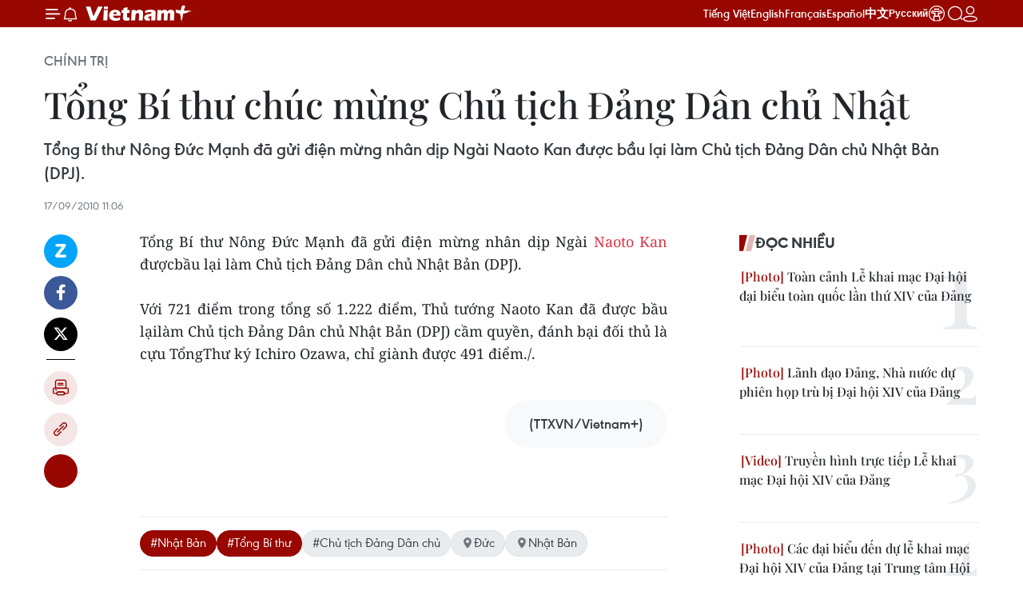

--- FILE ---
content_type: text/html;charset=utf-8
request_url: https://www.vietnamplus.vn/tong-bi-thu-chuc-mung-chu-tich-dang-dan-chu-nhat-post62577.vnp
body_size: 28829
content:
<!DOCTYPE html> <html lang="vi" class="vn "> <head> <title>Tổng Bí thư chúc mừng Chủ tịch Đảng Dân chủ Nhật | Vietnam+ (VietnamPlus)</title> <meta name="description" content="Tổng Bí thư Nông Đức Mạnh đã gửi điện mừng nhân dịp Ngài Naoto Kan đượcbầu lại làm Chủ tịch Đảng Dân chủ Nhật Bản (DPJ)."/> <meta name="keywords" content="Nhật Bản, Tổng Bí thư, Chủ tịch Đảng Dân chủ,"/> <meta name="news_keywords" content="Nhật Bản, Tổng Bí thư, Chủ tịch Đảng Dân chủ,"/> <meta http-equiv="Content-Type" content="text/html; charset=utf-8" /> <meta http-equiv="X-UA-Compatible" content="IE=edge"/> <meta http-equiv="refresh" content="1800" /> <meta name="revisit-after" content="1 days" /> <meta name="viewport" content="width=device-width, initial-scale=1"> <meta http-equiv="content-language" content="vi" /> <meta name="format-detection" content="telephone=no"/> <meta name="format-detection" content="address=no"/> <meta name="apple-mobile-web-app-capable" content="yes"> <meta name="apple-mobile-web-app-status-bar-style" content="black"> <meta name="apple-mobile-web-app-title" content="Vietnam+ (VietnamPlus)"/> <meta name="referrer" content="no-referrer-when-downgrade"/> <link rel="shortcut icon" href="https://media.vietnamplus.vn/assets/web/styles/img/favicon.ico" type="image/x-icon" /> <link rel="preconnect" href="https://media.vietnamplus.vn"/> <link rel="dns-prefetch" href="https://media.vietnamplus.vn"/> <link rel="preconnect" href="//www.google-analytics.com" /> <link rel="preconnect" href="//www.googletagmanager.com" /> <link rel="preconnect" href="//stc.za.zaloapp.com" /> <link rel="preconnect" href="//fonts.googleapis.com" /> <link rel="preconnect" href="//pagead2.googlesyndication.com"/> <link rel="preconnect" href="//tpc.googlesyndication.com"/> <link rel="preconnect" href="//securepubads.g.doubleclick.net"/> <link rel="preconnect" href="//accounts.google.com"/> <link rel="preconnect" href="//adservice.google.com"/> <link rel="preconnect" href="//adservice.google.com.vn"/> <link rel="preconnect" href="//www.googletagservices.com"/> <link rel="preconnect" href="//partner.googleadservices.com"/> <link rel="preconnect" href="//tpc.googlesyndication.com"/> <link rel="preconnect" href="//za.zdn.vn"/> <link rel="preconnect" href="//sp.zalo.me"/> <link rel="preconnect" href="//connect.facebook.net"/> <link rel="preconnect" href="//www.facebook.com"/> <link rel="dns-prefetch" href="//www.google-analytics.com" /> <link rel="dns-prefetch" href="//www.googletagmanager.com" /> <link rel="dns-prefetch" href="//stc.za.zaloapp.com" /> <link rel="dns-prefetch" href="//fonts.googleapis.com" /> <link rel="dns-prefetch" href="//pagead2.googlesyndication.com"/> <link rel="dns-prefetch" href="//tpc.googlesyndication.com"/> <link rel="dns-prefetch" href="//securepubads.g.doubleclick.net"/> <link rel="dns-prefetch" href="//accounts.google.com"/> <link rel="dns-prefetch" href="//adservice.google.com"/> <link rel="dns-prefetch" href="//adservice.google.com.vn"/> <link rel="dns-prefetch" href="//www.googletagservices.com"/> <link rel="dns-prefetch" href="//partner.googleadservices.com"/> <link rel="dns-prefetch" href="//tpc.googlesyndication.com"/> <link rel="dns-prefetch" href="//za.zdn.vn"/> <link rel="dns-prefetch" href="//sp.zalo.me"/> <link rel="dns-prefetch" href="//connect.facebook.net"/> <link rel="dns-prefetch" href="//www.facebook.com"/> <link rel="dns-prefetch" href="//graph.facebook.com"/> <link rel="dns-prefetch" href="//static.xx.fbcdn.net"/> <link rel="dns-prefetch" href="//staticxx.facebook.com"/> <script> var cmsConfig = { domainDesktop: 'https://www.vietnamplus.vn', domainMobile: 'https://www.vietnamplus.vn', domainApi: 'https://api.vietnamplus.vn', domainStatic: 'https://media.vietnamplus.vn', domainLog: 'https://log.vietnamplus.vn', googleAnalytics: 'G\-79WRYYR5JK', siteId: 0, pageType: 1, objectId: 62577, adsZone: 291, allowAds: false, adsLazy: true, antiAdblock: true, }; var USER_AGENT=window.navigator&&(window.navigator.userAgent||window.navigator.vendor)||window.opera||"",IS_MOBILE=/Android|webOS|iPhone|iPod|BlackBerry|Windows Phone|IEMobile|Mobile Safari|Opera Mini/i.test(USER_AGENT),IS_REDIRECT=!1;function setCookie(e,o,i){var n=new Date,i=(n.setTime(n.getTime()+24*i*60*60*1e3),"expires="+n.toUTCString());document.cookie=e+"="+o+"; "+i+";path=/;"}function getCookie(e){var o=document.cookie.indexOf(e+"="),i=o+e.length+1;return!o&&e!==document.cookie.substring(0,e.length)||-1===o?null:(-1===(e=document.cookie.indexOf(";",i))&&(e=document.cookie.length),unescape(document.cookie.substring(i,e)))}IS_MOBILE&&getCookie("isDesktop")&&(setCookie("isDesktop",1,-1),window.location=window.location.pathname.replace(".amp", ".vnp")+window.location.search,IS_REDIRECT=!0); </script> <script> if(USER_AGENT && USER_AGENT.indexOf("facebot") <= 0 && USER_AGENT.indexOf("facebookexternalhit") <= 0) { var query = ''; var hash = ''; if (window.location.search) query = window.location.search; if (window.location.hash) hash = window.location.hash; var canonicalUrl = 'https://www.vietnamplus.vn/tong-bi-thu-chuc-mung-chu-tich-dang-dan-chu-nhat-post62577.vnp' + query + hash ; var curUrl = decodeURIComponent(window.location.href); if(!location.port && canonicalUrl.startsWith("http") && curUrl != canonicalUrl){ window.location.replace(canonicalUrl); } } </script> <meta property="fb:pages" content="120834779440" /> <meta property="fb:app_id" content="1960985707489919" /> <meta name="author" content="Vietnam+ (VietnamPlus)" /> <meta name="copyright" content="Copyright © 2026 by Vietnam+ (VietnamPlus)" /> <meta name="RATING" content="GENERAL" /> <meta name="GENERATOR" content="Vietnam+ (VietnamPlus)" /> <meta content="Vietnam+ (VietnamPlus)" itemprop="sourceOrganization" name="source"/> <meta content="news" itemprop="genre" name="medium"/> <meta name="robots" content="noarchive, max-image-preview:large, index, follow" /> <meta name="GOOGLEBOT" content="noarchive, max-image-preview:large, index, follow" /> <link rel="canonical" href="https://www.vietnamplus.vn/tong-bi-thu-chuc-mung-chu-tich-dang-dan-chu-nhat-post62577.vnp" /> <meta property="og:site_name" content="Vietnam+ (VietnamPlus)"/> <meta property="og:rich_attachment" content="true"/> <meta property="og:type" content="article"/> <meta property="og:url" content="https://www.vietnamplus.vn/tong-bi-thu-chuc-mung-chu-tich-dang-dan-chu-nhat-post62577.vnp"/> <meta property="og:image" content="https://media.vietnamplus.vn/images/c14f6479e83e315b4cf3a2906cc6a51ed3e78df6772cd53c0a5f68935782c473cdf5e2fc71016629f422a1dd17a2b3ce037e7a93eb484c2aef300199070a135e/Nhat_0917.jpg.webp"/> <meta property="og:image:width" content="1200"/> <meta property="og:image:height" content="630"/> <meta property="og:title" content="Tổng Bí thư chúc mừng Chủ tịch Đảng Dân chủ Nhật"/> <meta property="og:description" content="Tổng Bí thư Nông Đức Mạnh đã gửi điện mừng nhân dịp Ngài Naoto Kan đượcbầu lại làm Chủ tịch Đảng Dân chủ Nhật Bản (DPJ)."/> <meta name="twitter:card" value="summary"/> <meta name="twitter:url" content="https://www.vietnamplus.vn/tong-bi-thu-chuc-mung-chu-tich-dang-dan-chu-nhat-post62577.vnp"/> <meta name="twitter:title" content="Tổng Bí thư chúc mừng Chủ tịch Đảng Dân chủ Nhật"/> <meta name="twitter:description" content="Tổng Bí thư Nông Đức Mạnh đã gửi điện mừng nhân dịp Ngài Naoto Kan đượcbầu lại làm Chủ tịch Đảng Dân chủ Nhật Bản (DPJ)."/> <meta name="twitter:image" content="https://media.vietnamplus.vn/images/c14f6479e83e315b4cf3a2906cc6a51ed3e78df6772cd53c0a5f68935782c473cdf5e2fc71016629f422a1dd17a2b3ce037e7a93eb484c2aef300199070a135e/Nhat_0917.jpg.webp"/> <meta name="twitter:site" content="@Vietnam+ (VietnamPlus)"/> <meta name="twitter:creator" content="@Vietnam+ (VietnamPlus)"/> <meta property="article:publisher" content="https://www.facebook.com/VietnamPlus" /> <meta property="article:tag" content="Nhật Bản, Tổng Bí thư, Chủ tịch Đảng Dân chủ,"/> <meta property="article:section" content="Chính trị" /> <meta property="article:published_time" content="2010-09-17T18:06:00+0700"/> <meta property="article:modified_time" content="2010-09-17T18:23:05+0700"/> <link rel="amphtml" href="https://www.vietnamplus.vn/tong-bi-thu-chuc-mung-chu-tich-dang-dan-chu-nhat-post62577.amp" /> <script type="application/ld+json"> { "@context": "http://schema.org", "@type": "Organization", "name": "Vietnam+ (VietnamPlus)", "url": "https://www.vietnamplus.vn", "logo": "https://media.vietnamplus.vn/assets/web/styles/img/logo.png", "foundingDate": "2008", "founders": [ { "@type": "Person", "name": "Thông tấn xã Việt Nam (TTXVN)" } ], "address": [ { "@type": "PostalAddress", "streetAddress": "Số 05 Lý Thường Kiệt - Hà Nội - Việt Nam", "addressLocality": "Hà Nội City", "addressRegion": "Northeast", "postalCode": "100000", "addressCountry": "VNM" } ], "contactPoint": [ { "@type": "ContactPoint", "telephone": "+84-243-941-1349", "contactType": "customer service" }, { "@type": "ContactPoint", "telephone": "+84-243-941-1348", "contactType": "customer service" } ], "sameAs": [ "https://www.facebook.com/VietnamPlus", "https://www.tiktok.com/@vietnamplus", "https://twitter.com/vietnamplus", "https://www.youtube.com/c/BaoVietnamPlus" ] } </script> <script type="application/ld+json"> { "@context" : "https://schema.org", "@type" : "WebSite", "name": "Vietnam+ (VietnamPlus)", "url": "https://www.vietnamplus.vn", "alternateName" : "Báo điện tử VIETNAMPLUS, Cơ quan của Thông tấn xã Việt Nam (TTXVN)", "potentialAction": { "@type": "SearchAction", "target": { "@type": "EntryPoint", "urlTemplate": "https://www.vietnamplus.vn/search/?q={search_term_string}" }, "query-input": "required name=search_term_string" } } </script> <script type="application/ld+json"> { "@context":"http://schema.org", "@type":"BreadcrumbList", "itemListElement":[ { "@type":"ListItem", "position":1, "item":{ "@id":"https://www.vietnamplus.vn/chinhtri/", "name":"Chính trị" } } ] } </script> <script type="application/ld+json"> { "@context": "http://schema.org", "@type": "NewsArticle", "mainEntityOfPage":{ "@type":"WebPage", "@id":"https://www.vietnamplus.vn/tong-bi-thu-chuc-mung-chu-tich-dang-dan-chu-nhat-post62577.vnp" }, "headline": "Tổng Bí thư chúc mừng Chủ tịch Đảng Dân chủ Nhật", "description": "Tổng Bí thư Nông Đức Mạnh đã gửi điện mừng nhân dịp Ngài Naoto Kan đượcbầu lại làm Chủ tịch Đảng Dân chủ Nhật Bản (DPJ).", "image": { "@type": "ImageObject", "url": "https://media.vietnamplus.vn/images/c14f6479e83e315b4cf3a2906cc6a51ed3e78df6772cd53c0a5f68935782c473cdf5e2fc71016629f422a1dd17a2b3ce037e7a93eb484c2aef300199070a135e/Nhat_0917.jpg.webp", "width" : 1200, "height" : 675 }, "datePublished": "2010-09-17T18:06:00+0700", "dateModified": "2010-09-17T18:23:05+0700", "author": { "@type": "Person", "name": "" }, "publisher": { "@type": "Organization", "name": "Vietnam+ (VietnamPlus)", "logo": { "@type": "ImageObject", "url": "https://media.vietnamplus.vn/assets/web/styles/img/logo.png" } } } </script> <link rel="preload" href="https://media.vietnamplus.vn/assets/web/styles/css/main.min-1.0.15.css" as="style"> <link rel="preload" href="https://media.vietnamplus.vn/assets/web/js/main.min-1.0.35.js" as="script"> <link rel="preload" href="https://media.vietnamplus.vn/assets/web/js/detail.min-1.0.16.js" as="script"> <link rel="preload" href="https://common.mcms.one/assets/styles/css/vietnamplus-1.0.0.css" as="style"> <link rel="stylesheet" href="https://common.mcms.one/assets/styles/css/vietnamplus-1.0.0.css"> <link id="cms-style" rel="stylesheet" href="https://media.vietnamplus.vn/assets/web/styles/css/main.min-1.0.15.css"> <style>.infographic-page { overflow-x: hidden;
}</style> <script type="text/javascript"> var _metaOgUrl = 'https://www.vietnamplus.vn/tong-bi-thu-chuc-mung-chu-tich-dang-dan-chu-nhat-post62577.vnp'; var page_title = document.title; var tracked_url = window.location.pathname + window.location.search + window.location.hash; var cate_path = 'chinhtri'; if (cate_path.length > 0) { tracked_url = "/" + cate_path + tracked_url; } </script> <script async="" src="https://www.googletagmanager.com/gtag/js?id=G-79WRYYR5JK"></script> <script> window.dataLayer = window.dataLayer || []; function gtag(){dataLayer.push(arguments);} gtag('js', new Date()); gtag('config', 'G-79WRYYR5JK', {page_path: tracked_url}); </script> <script>window.dataLayer = window.dataLayer || [];dataLayer.push({'pageCategory': '/chinhtri'});</script> <script> window.dataLayer = window.dataLayer || []; dataLayer.push({ 'event': 'Pageview', 'articleId': '62577', 'articleTitle': 'Tổng Bí thư chúc mừng Chủ tịch Đảng Dân chủ Nhật', 'articleCategory': 'Chính trị', 'articleAlowAds': false, 'articleType': 'detail', 'articleTags': 'Nhật Bản, Tổng Bí thư, Chủ tịch Đảng Dân chủ,', 'articlePublishDate': '2010-09-17T18:06:00+0700', 'articleThumbnail': 'https://media.vietnamplus.vn/images/c14f6479e83e315b4cf3a2906cc6a51ed3e78df6772cd53c0a5f68935782c473cdf5e2fc71016629f422a1dd17a2b3ce037e7a93eb484c2aef300199070a135e/Nhat_0917.jpg.webp', 'articleShortUrl': 'https://www.vietnamplus.vn/tong-bi-thu-chuc-mung-chu-tich-dang-dan-chu-nhat-post62577.vnp', 'articleFullUrl': 'https://www.vietnamplus.vn/tong-bi-thu-chuc-mung-chu-tich-dang-dan-chu-nhat-post62577.vnp', }); </script> <script type='text/javascript'> gtag('event', 'article_page',{ 'articleId': '62577', 'articleTitle': 'Tổng Bí thư chúc mừng Chủ tịch Đảng Dân chủ Nhật', 'articleCategory': 'Chính trị', 'articleAlowAds': false, 'articleType': 'detail', 'articleTags': 'Nhật Bản, Tổng Bí thư, Chủ tịch Đảng Dân chủ,', 'articlePublishDate': '2010-09-17T18:06:00+0700', 'articleThumbnail': 'https://media.vietnamplus.vn/images/c14f6479e83e315b4cf3a2906cc6a51ed3e78df6772cd53c0a5f68935782c473cdf5e2fc71016629f422a1dd17a2b3ce037e7a93eb484c2aef300199070a135e/Nhat_0917.jpg.webp', 'articleShortUrl': 'https://www.vietnamplus.vn/tong-bi-thu-chuc-mung-chu-tich-dang-dan-chu-nhat-post62577.vnp', 'articleFullUrl': 'https://www.vietnamplus.vn/tong-bi-thu-chuc-mung-chu-tich-dang-dan-chu-nhat-post62577.vnp', }); </script> <script>(function(w,d,s,l,i){w[l]=w[l]||[];w[l].push({'gtm.start': new Date().getTime(),event:'gtm.js'});var f=d.getElementsByTagName(s)[0], j=d.createElement(s),dl=l!='dataLayer'?'&l='+l:'';j.async=true;j.src= 'https://www.googletagmanager.com/gtm.js?id='+i+dl;f.parentNode.insertBefore(j,f); })(window,document,'script','dataLayer','GTM-5WM58F3N');</script> <script type="text/javascript"> !function(){"use strict";function e(e){var t=!(arguments.length>1&&void 0!==arguments[1])||arguments[1],c=document.createElement("script");c.src=e,t?c.type="module":(c.async=!0,c.type="text/javascript",c.setAttribute("nomodule",""));var n=document.getElementsByTagName("script")[0];n.parentNode.insertBefore(c,n)}!function(t,c){!function(t,c,n){var a,o,r;n.accountId=c,null!==(a=t.marfeel)&&void 0!==a||(t.marfeel={}),null!==(o=(r=t.marfeel).cmd)&&void 0!==o||(r.cmd=[]),t.marfeel.config=n;var i="https://sdk.mrf.io/statics";e("".concat(i,"/marfeel-sdk.js?id=").concat(c),!0),e("".concat(i,"/marfeel-sdk.es5.js?id=").concat(c),!1)}(t,c,arguments.length>2&&void 0!==arguments[2]?arguments[2]:{})}(window,2272,{} )}(); </script> <script async src="https://sp.zalo.me/plugins/sdk.js"></script> </head> <body class="detail-page"> <noscript><iframe src="https://www.googletagmanager.com/ns.html?id=GTM-5WM58F3N" height="0" width="0" style="display:none;visibility:hidden"></iframe></noscript> <div id="sdaWeb_SdaMasthead" class="rennab rennab-top" data-platform="1" data-position="Web_SdaMasthead" style="display:none"> </div> <header class=" site-header"> <div class="sticky"> <div class="container"> <i class="ic-menu"></i> <i class="ic-bell"></i> <div id="header-news" class="pick-news hidden" data-source="header-latest-news"></div> <a class="small-logo" href="/" title="Vietnam+ (VietnamPlus)">Vietnam+ (VietnamPlus)</a> <ul class="menu"> <li> <a href="/" title="Tiếng Việt" target="_blank">Tiếng Việt</a> </li> <li> <a href="https://en.vietnamplus.vn" title="English" target="_blank" rel="nofollow">English</a> </li> <li> <a href="https://fr.vietnamplus.vn" title="Français" target="_blank" rel="nofollow">Français</a> </li> <li> <a href="https://es.vietnamplus.vn" title="Español" target="_blank" rel="nofollow">Español</a> </li> <li> <a href="https://zh.vietnamplus.vn" title="中文" target="_blank" rel="nofollow">中文</a> </li> <li> <a href="https://ru.vietnamplus.vn" title="Русский" target="_blank" rel="nofollow">Русский</a> </li> <li> <a class="ic-hn" href="https://hanoi.vietnamplus.vn/" target="_blank" rel="nofollow" title="Thăng Long - Hà Nội"><i class="hanoi-icon"></i></a> </li> </ul> <div class="search-wrapper"> <i class="ic-search"></i> <input type="text" class="search txtsearch" placeholder="Nhập từ khóa"> </div> <div class="user-menu" id="userprofile"></div> </div> </div> </header> <div class="site-body"> <div id="sdaWeb_SdaBackground" class="rennab " data-platform="1" data-position="Web_SdaBackground" style="display:none"> </div> <div class="container"> <div class="breadcrumb breadcrumb-detail"> <h2 class="main"> <a href="https://www.vietnamplus.vn/chinhtri/" title="Chính trị" class="active">Chính trị</a> </h2> </div> <div id="sdaWeb_SdaTop" class="rennab " data-platform="1" data-position="Web_SdaTop" style="display:none"> </div> <div class="article"> <h1 class="article__title cms-title "> Tổng Bí thư chúc mừng Chủ tịch Đảng Dân chủ Nhật </h1> <div class="article__sapo cms-desc"> Tổng Bí thư Nông Đức Mạnh đã gửi điện mừng nhân dịp Ngài Naoto Kan được bầu lại làm Chủ tịch Đảng Dân chủ Nhật Bản (DPJ). </div> <div id="sdaWeb_SdaArticleAfterSapo" class="rennab " data-platform="1" data-position="Web_SdaArticleAfterSapo" style="display:none"> </div> <div class="article__meta"> <time class="time" datetime="2010-09-17T18:06:00+0700" data-time="1284721560" data-friendly="false">17/09/2010 18:06</time> <meta class="cms-date" itemprop="datePublished" content="2010-09-17T18:06:00+0700"> </div> <div class="col"> <div class="main-col content-col"> <div class="article__body zce-content-body cms-body" itemprop="articleBody"> <div class="social-pin sticky article__social"> <a href="javascript:void(0);" class="zl zalo-share-button" title="Zalo" data-href="https://www.vietnamplus.vn/tong-bi-thu-chuc-mung-chu-tich-dang-dan-chu-nhat-post62577.vnp" data-oaid="4486284411240520426" data-layout="1" data-color="blue" data-customize="true">Zalo</a> <a href="javascript:void(0);" class="item fb" data-href="https://www.vietnamplus.vn/tong-bi-thu-chuc-mung-chu-tich-dang-dan-chu-nhat-post62577.vnp" data-rel="facebook" title="Facebook">Facebook</a> <a href="javascript:void(0);" class="item tw" data-href="https://www.vietnamplus.vn/tong-bi-thu-chuc-mung-chu-tich-dang-dan-chu-nhat-post62577.vnp" data-rel="twitter" title="Twitter">Twitter</a> <a href="javascript:void(0);" class="bookmark sendbookmark hidden" onclick="ME.sendBookmark(this, 62577);" data-id="62577" title="Lưu bài viết">Lưu bài viết</a> <a href="javascript:void(0);" class="print sendprint" title="Print" data-href="/print-62577.html">Bản in</a> <a href="javascript:void(0);" class="item link" data-href="https://www.vietnamplus.vn/tong-bi-thu-chuc-mung-chu-tich-dang-dan-chu-nhat-post62577.vnp" data-rel="copy" title="Copy link">Copy link</a> <div id='shortenlink-container'></div> </div> <div align="justify"> Tổng Bí thư Nông Đức Mạnh đã gửi điện mừng nhân dịp Ngài <a href="http://www.vietnamplus.vn/Home/Nhat-Ban-Ty-le-ung-ho-Thu-tuong-Kan-tang-manh/20109/60468.vnplus" class="cms-relate">Naoto Kan</a> đượcbầu lại làm Chủ tịch Đảng Dân chủ Nhật Bản (DPJ). <br> <br> Với 721 điểm trong tổng số 1.222 điểm, Thủ tướng Naoto Kan đã được bầu lạilàm Chủ tịch Đảng Dân chủ Nhật Bản (DPJ) cầm quyền, đánh bại đối thủ là cựu TổngThư ký Ichiro Ozawa, chỉ giành được 491 điểm./. <br> <br>
</div> <div class="article__source"> <div class="source"> <span class="name">(TTXVN/Vietnam+)</span> </div> </div> <div id="sdaWeb_SdaArticleAfterBody" class="rennab " data-platform="1" data-position="Web_SdaArticleAfterBody" style="display:none"> </div> </div> <div class="article__tag"> <a class="active" href="https://www.vietnamplus.vn/tag/nhat-ban-tag4039.vnp" title="Nhật Bản">#Nhật Bản</a> <a class="active" href="https://www.vietnamplus.vn/tag/tong-bi-thu-tag13143.vnp" title="Tổng Bí thư">#Tổng Bí thư</a> <a class="" href="https://www.vietnamplus.vn/tag/chu-tich-dang-dan-chu-tag92674.vnp" title="Chủ tịch Đảng Dân chủ">#Chủ tịch Đảng Dân chủ</a> <a class="link" href="https://www.vietnamplus.vn/region/duc/205.vnp" title="Đức"><i class="ic-location"></i> Đức</a> <a class="link" href="https://www.vietnamplus.vn/region/nhat-ban/298.vnp" title="Nhật Bản"><i class="ic-location"></i> Nhật Bản</a> </div> <div id="sdaWeb_SdaArticleAfterTag" class="rennab " data-platform="1" data-position="Web_SdaArticleAfterTag" style="display:none"> </div> <div class="wrap-social"> <div class="social-pin article__social"> <a href="javascript:void(0);" class="zl zalo-share-button" title="Zalo" data-href="https://www.vietnamplus.vn/tong-bi-thu-chuc-mung-chu-tich-dang-dan-chu-nhat-post62577.vnp" data-oaid="4486284411240520426" data-layout="1" data-color="blue" data-customize="true">Zalo</a> <a href="javascript:void(0);" class="item fb" data-href="https://www.vietnamplus.vn/tong-bi-thu-chuc-mung-chu-tich-dang-dan-chu-nhat-post62577.vnp" data-rel="facebook" title="Facebook">Facebook</a> <a href="javascript:void(0);" class="item tw" data-href="https://www.vietnamplus.vn/tong-bi-thu-chuc-mung-chu-tich-dang-dan-chu-nhat-post62577.vnp" data-rel="twitter" title="Twitter">Twitter</a> <a href="javascript:void(0);" class="bookmark sendbookmark hidden" onclick="ME.sendBookmark(this, 62577);" data-id="62577" title="Lưu bài viết">Lưu bài viết</a> <a href="javascript:void(0);" class="print sendprint" title="Print" data-href="/print-62577.html">Bản in</a> <a href="javascript:void(0);" class="item link" data-href="https://www.vietnamplus.vn/tong-bi-thu-chuc-mung-chu-tich-dang-dan-chu-nhat-post62577.vnp" data-rel="copy" title="Copy link">Copy link</a> <div id='shortenlink-container'></div> </div> <a href="https://news.google.com/publications/CAAqBwgKMN-18wowlLWFAw?hl=vi&gl=VN&ceid=VN%3Avi" class="google-news" target="_blank" title="Google News">Theo dõi VietnamPlus </a> </div> <div id="sdaWeb_SdaArticleAfterBody1" class="rennab " data-platform="1" data-position="Web_SdaArticleAfterBody1" style="display:none"> </div> <div id="sdaWeb_SdaArticleAfterBody2" class="rennab " data-platform="1" data-position="Web_SdaArticleAfterBody2" style="display:none"> </div> <div class="wrap-comment" id="comment62577" data-id="62577" data-type="20"></div> <div id="sdaWeb_SdaArticleAfterComment" class="rennab " data-platform="1" data-position="Web_SdaArticleAfterComment" style="display:none"> </div> <div class="timeline secondary"> <h3 class="box-heading"> <a href="https://www.vietnamplus.vn/chinhtri/" title="Chính trị" class="title"> Tin cùng chuyên mục </a> </h3> <div class="box-content content-list" data-source="recommendation-291"> <article class="story" data-id="1091750"> <figure class="story__thumb"> <a class="cms-link" href="https://www.vietnamplus.vn/doi-moi-cach-quan-ly-dieu-hanh-trong-xay-dung-chinh-quyen-dia-phuong-2-cap-post1091750.vnp" title="Đổi mới cách quản lý, điều hành trong xây dựng chính quyền địa phương 2 cấp"> <img class="lazyload" src="[data-uri]" data-src="https://media.vietnamplus.vn/images/8f3209446d42a8532f95ff35e0509c18ba6eb87453e32fb7a365a996bab9219fc13a12a406dbec1587c94264c7507ad7b82cc3bcbc9c7d7589011d5387b1c48558db261190b4d4ffeaa677e558889593/ttxvn-2201-phu-tho-dai-hoi-dang-2.jpg.webp" data-srcset="https://media.vietnamplus.vn/images/8f3209446d42a8532f95ff35e0509c18ba6eb87453e32fb7a365a996bab9219fc13a12a406dbec1587c94264c7507ad7b82cc3bcbc9c7d7589011d5387b1c48558db261190b4d4ffeaa677e558889593/ttxvn-2201-phu-tho-dai-hoi-dang-2.jpg.webp 1x, https://media.vietnamplus.vn/images/983cbe101815c9e9c771cc392033ebc3ba6eb87453e32fb7a365a996bab9219fc13a12a406dbec1587c94264c7507ad7b82cc3bcbc9c7d7589011d5387b1c48558db261190b4d4ffeaa677e558889593/ttxvn-2201-phu-tho-dai-hoi-dang-2.jpg.webp 2x" alt="Cán bộ, công chức tiếp nhận và xử lý hồ sơ thủ tục hành chính cho người dân tại phường Việt Trì, tỉnh Phú Thọ. (Ảnh: Tạ Toàn/TTXVN)"> <noscript><img src="https://media.vietnamplus.vn/images/8f3209446d42a8532f95ff35e0509c18ba6eb87453e32fb7a365a996bab9219fc13a12a406dbec1587c94264c7507ad7b82cc3bcbc9c7d7589011d5387b1c48558db261190b4d4ffeaa677e558889593/ttxvn-2201-phu-tho-dai-hoi-dang-2.jpg.webp" srcset="https://media.vietnamplus.vn/images/8f3209446d42a8532f95ff35e0509c18ba6eb87453e32fb7a365a996bab9219fc13a12a406dbec1587c94264c7507ad7b82cc3bcbc9c7d7589011d5387b1c48558db261190b4d4ffeaa677e558889593/ttxvn-2201-phu-tho-dai-hoi-dang-2.jpg.webp 1x, https://media.vietnamplus.vn/images/983cbe101815c9e9c771cc392033ebc3ba6eb87453e32fb7a365a996bab9219fc13a12a406dbec1587c94264c7507ad7b82cc3bcbc9c7d7589011d5387b1c48558db261190b4d4ffeaa677e558889593/ttxvn-2201-phu-tho-dai-hoi-dang-2.jpg.webp 2x" alt="Cán bộ, công chức tiếp nhận và xử lý hồ sơ thủ tục hành chính cho người dân tại phường Việt Trì, tỉnh Phú Thọ. (Ảnh: Tạ Toàn/TTXVN)" class="image-fallback"></noscript> </a> </figure> <h2 class="story__heading" data-tracking="1091750"> <a class=" cms-link" href="https://www.vietnamplus.vn/doi-moi-cach-quan-ly-dieu-hanh-trong-xay-dung-chinh-quyen-dia-phuong-2-cap-post1091750.vnp" title="Đổi mới cách quản lý, điều hành trong xây dựng chính quyền địa phương 2 cấp"> Đổi mới cách quản lý, điều hành trong xây dựng chính quyền địa phương 2 cấp </a> </h2> <time class="time" datetime="2026-02-01T08:22:43+0700" data-time="1769908963"> 01/02/2026 08:22 </time> <div class="story__summary story__shorten"> <p>Tổng Bí thư Tô Lâm đã làm rõ hơn yêu cầu then chốt của giai đoạn hiện nay: tổ chức bộ máy sau tinh gọn phải thực sự hiệu quả, kỷ luật công vụ phải nghiêm, trách nhiệm phải gắn với kết quả cụ thể.</p> </div> </article> <article class="story" data-id="1091733"> <figure class="story__thumb"> <a class="cms-link" href="https://www.vietnamplus.vn/thu-tuong-chinh-phu-chi-dao-khong-dieu-hanh-chinh-sach-tien-te-gay-soc-post1091733.vnp" title="Thủ tướng Chính phủ chỉ đạo không điều hành chính sách tiền tệ “gây sốc”"> <img class="lazyload" src="[data-uri]" data-src="https://media.vietnamplus.vn/images/b76111c0b6f1086bfeb4e37d39f2de7a25086ea7584bb2b67a462a8a0e448709f8b26fcbb6214d8b6a33d9be4cc11bd5fac3c8bbce0d98bc3914f5dc6cbea960/ttxvn-tien-te-31.jpg.webp" data-srcset="https://media.vietnamplus.vn/images/b76111c0b6f1086bfeb4e37d39f2de7a25086ea7584bb2b67a462a8a0e448709f8b26fcbb6214d8b6a33d9be4cc11bd5fac3c8bbce0d98bc3914f5dc6cbea960/ttxvn-tien-te-31.jpg.webp 1x, https://media.vietnamplus.vn/images/e78ff74d1ba3f8cd8be9491b0c50b0d125086ea7584bb2b67a462a8a0e448709f8b26fcbb6214d8b6a33d9be4cc11bd5fac3c8bbce0d98bc3914f5dc6cbea960/ttxvn-tien-te-31.jpg.webp 2x" alt="Khách hàng giao dịch tại Hội sở Vietcombank ở Hà Nội. (Ảnh: Trần Việt/TTXVN)"> <noscript><img src="https://media.vietnamplus.vn/images/b76111c0b6f1086bfeb4e37d39f2de7a25086ea7584bb2b67a462a8a0e448709f8b26fcbb6214d8b6a33d9be4cc11bd5fac3c8bbce0d98bc3914f5dc6cbea960/ttxvn-tien-te-31.jpg.webp" srcset="https://media.vietnamplus.vn/images/b76111c0b6f1086bfeb4e37d39f2de7a25086ea7584bb2b67a462a8a0e448709f8b26fcbb6214d8b6a33d9be4cc11bd5fac3c8bbce0d98bc3914f5dc6cbea960/ttxvn-tien-te-31.jpg.webp 1x, https://media.vietnamplus.vn/images/e78ff74d1ba3f8cd8be9491b0c50b0d125086ea7584bb2b67a462a8a0e448709f8b26fcbb6214d8b6a33d9be4cc11bd5fac3c8bbce0d98bc3914f5dc6cbea960/ttxvn-tien-te-31.jpg.webp 2x" alt="Khách hàng giao dịch tại Hội sở Vietcombank ở Hà Nội. (Ảnh: Trần Việt/TTXVN)" class="image-fallback"></noscript> </a> </figure> <h2 class="story__heading" data-tracking="1091733"> <a class=" cms-link" href="https://www.vietnamplus.vn/thu-tuong-chinh-phu-chi-dao-khong-dieu-hanh-chinh-sach-tien-te-gay-soc-post1091733.vnp" title="Thủ tướng Chính phủ chỉ đạo không điều hành chính sách tiền tệ “gây sốc”"> Thủ tướng Chính phủ chỉ đạo không điều hành chính sách tiền tệ “gây sốc” </a> </h2> <time class="time" datetime="2026-02-01T05:30:00+0700" data-time="1769898600"> 01/02/2026 05:30 </time> <div class="story__summary story__shorten"> <p>Thủ tướng chỉ đạo Ngân hàng Nhà nước Việt Nam chủ trì, phối hợp các cơ quan liên quan điều hành chính sách tiền tệ chủ động, linh hoạt, kịp thời, hiệu quả...</p> </div> </article> <article class="story" data-id="1091728"> <figure class="story__thumb"> <a class="cms-link" href="https://www.vietnamplus.vn/chu-tich-quoc-hoi-kiem-tra-cong-tac-chuan-bi-bau-cu-tai-dong-thap-post1091728.vnp" title="Chủ tịch Quốc hội kiểm tra công tác chuẩn bị bầu cử tại Đồng Tháp"> <img class="lazyload" src="[data-uri]" data-src="https://media.vietnamplus.vn/images/[base64]/ttxvn-chu-tich-quoc-hoi-khao-sat-cong-tac-chuan-bi-bau-cu-tai-dong-thap-8564409.jpg.webp" data-srcset="https://media.vietnamplus.vn/images/[base64]/ttxvn-chu-tich-quoc-hoi-khao-sat-cong-tac-chuan-bi-bau-cu-tai-dong-thap-8564409.jpg.webp 1x, https://media.vietnamplus.vn/images/[base64]/ttxvn-chu-tich-quoc-hoi-khao-sat-cong-tac-chuan-bi-bau-cu-tai-dong-thap-8564409.jpg.webp 2x" alt="Chủ tịch Quốc hội kiểm tra công tác chuẩn bị bầu cử tại Đồng Tháp"> <noscript><img src="https://media.vietnamplus.vn/images/[base64]/ttxvn-chu-tich-quoc-hoi-khao-sat-cong-tac-chuan-bi-bau-cu-tai-dong-thap-8564409.jpg.webp" srcset="https://media.vietnamplus.vn/images/[base64]/ttxvn-chu-tich-quoc-hoi-khao-sat-cong-tac-chuan-bi-bau-cu-tai-dong-thap-8564409.jpg.webp 1x, https://media.vietnamplus.vn/images/[base64]/ttxvn-chu-tich-quoc-hoi-khao-sat-cong-tac-chuan-bi-bau-cu-tai-dong-thap-8564409.jpg.webp 2x" alt="Chủ tịch Quốc hội kiểm tra công tác chuẩn bị bầu cử tại Đồng Tháp" class="image-fallback"></noscript> </a> </figure> <h2 class="story__heading" data-tracking="1091728"> <a class=" cms-link" href="https://www.vietnamplus.vn/chu-tich-quoc-hoi-kiem-tra-cong-tac-chuan-bi-bau-cu-tai-dong-thap-post1091728.vnp" title="Chủ tịch Quốc hội kiểm tra công tác chuẩn bị bầu cử tại Đồng Tháp"> <i class="ic-video"></i> Chủ tịch Quốc hội kiểm tra công tác chuẩn bị bầu cử tại Đồng Tháp </a> </h2> <time class="time" datetime="2026-01-31T21:59:49+0700" data-time="1769871589"> 31/01/2026 21:59 </time> <div class="story__summary story__shorten"> <p>Chủ tịch Quốc hội đề nghị địa phương tiếp tục rà soát kỹ danh sách cử tri, phân loại rõ cử tri thường trú, tạm trú và cử tri vãng lai để bảo đảm quyền bầu cử của công dân theo đúng quy định pháp luật.</p> </div> </article> <article class="story" data-id="1091731"> <figure class="story__thumb"> <a class="cms-link" href="https://www.vietnamplus.vn/chuong-trinh-nghe-thuat-mua-xuan-dang-dang-post1091731.vnp" title="Chương trình nghệ thuật “Mùa xuân dâng Đảng”"> <img class="lazyload" src="[data-uri]" data-src="https://media.vietnamplus.vn/images/b76111c0b6f1086bfeb4e37d39f2de7a25086ea7584bb2b67a462a8a0e448709f487eb73014ebf5e3b9d8fbd0cac969e4cff3711861c99c9f0a9960cc72cb949f2943e6a26a5a05fc20de0a6a256b3aa40b39c8c0530da4582b95ec265b07fcc/ttxvn-chuong-trinh-nghe-thuat-mua-xuan-dang-dang-31-1.jpg.webp" data-srcset="https://media.vietnamplus.vn/images/b76111c0b6f1086bfeb4e37d39f2de7a25086ea7584bb2b67a462a8a0e448709f487eb73014ebf5e3b9d8fbd0cac969e4cff3711861c99c9f0a9960cc72cb949f2943e6a26a5a05fc20de0a6a256b3aa40b39c8c0530da4582b95ec265b07fcc/ttxvn-chuong-trinh-nghe-thuat-mua-xuan-dang-dang-31-1.jpg.webp 1x, https://media.vietnamplus.vn/images/e78ff74d1ba3f8cd8be9491b0c50b0d125086ea7584bb2b67a462a8a0e448709f487eb73014ebf5e3b9d8fbd0cac969e4cff3711861c99c9f0a9960cc72cb949f2943e6a26a5a05fc20de0a6a256b3aa40b39c8c0530da4582b95ec265b07fcc/ttxvn-chuong-trinh-nghe-thuat-mua-xuan-dang-dang-31-1.jpg.webp 2x" alt="Chương trình nghệ thuật &#34;Mùa xuân dâng Đảng&#34; gồm những tác phẩm thanh nhạc, khí nhạc, thể hiện tình cảm, tấm lòng sắt son của lực lượng Công an nhân dân đối với Đảng và Bác Hồ kính yêu. (Ảnh: Phạm Kiên/TTXVN)"> <noscript><img src="https://media.vietnamplus.vn/images/b76111c0b6f1086bfeb4e37d39f2de7a25086ea7584bb2b67a462a8a0e448709f487eb73014ebf5e3b9d8fbd0cac969e4cff3711861c99c9f0a9960cc72cb949f2943e6a26a5a05fc20de0a6a256b3aa40b39c8c0530da4582b95ec265b07fcc/ttxvn-chuong-trinh-nghe-thuat-mua-xuan-dang-dang-31-1.jpg.webp" srcset="https://media.vietnamplus.vn/images/b76111c0b6f1086bfeb4e37d39f2de7a25086ea7584bb2b67a462a8a0e448709f487eb73014ebf5e3b9d8fbd0cac969e4cff3711861c99c9f0a9960cc72cb949f2943e6a26a5a05fc20de0a6a256b3aa40b39c8c0530da4582b95ec265b07fcc/ttxvn-chuong-trinh-nghe-thuat-mua-xuan-dang-dang-31-1.jpg.webp 1x, https://media.vietnamplus.vn/images/e78ff74d1ba3f8cd8be9491b0c50b0d125086ea7584bb2b67a462a8a0e448709f487eb73014ebf5e3b9d8fbd0cac969e4cff3711861c99c9f0a9960cc72cb949f2943e6a26a5a05fc20de0a6a256b3aa40b39c8c0530da4582b95ec265b07fcc/ttxvn-chuong-trinh-nghe-thuat-mua-xuan-dang-dang-31-1.jpg.webp 2x" alt="Chương trình nghệ thuật &#34;Mùa xuân dâng Đảng&#34; gồm những tác phẩm thanh nhạc, khí nhạc, thể hiện tình cảm, tấm lòng sắt son của lực lượng Công an nhân dân đối với Đảng và Bác Hồ kính yêu. (Ảnh: Phạm Kiên/TTXVN)" class="image-fallback"></noscript> </a> </figure> <h2 class="story__heading" data-tracking="1091731"> <a class=" cms-link" href="https://www.vietnamplus.vn/chuong-trinh-nghe-thuat-mua-xuan-dang-dang-post1091731.vnp" title="Chương trình nghệ thuật “Mùa xuân dâng Đảng”"> Chương trình nghệ thuật “Mùa xuân dâng Đảng” </a> </h2> <time class="time" datetime="2026-01-31T21:59:14+0700" data-time="1769871554"> 31/01/2026 21:59 </time> <div class="story__summary story__shorten"> <p>Chương trình nghệ thuật “Mùa xuân dâng Đảng” là một hành trình âm nhạc giàu cảm xúc, đưa khán giả trở về với những giai điệu đã đi cùng năm tháng của cách mạng Việt Nam.</p> </div> </article> <article class="story" data-id="1091727"> <figure class="story__thumb"> <a class="cms-link" href="https://www.vietnamplus.vn/chinh-quyen-saint-petersburg-to-chuc-hoi-thao-ve-ket-qua-dai-hoi-xiv-cua-dang-post1091727.vnp" title="Chính quyền Saint Petersburg tổ chức hội thảo về kết quả Đại hội XIV của Đảng"> <img class="lazyload" src="[data-uri]" data-src="https://media.vietnamplus.vn/images/[base64]/ttxvn-chinh-quyen-thanh-pho-saint-petersburg-lb-nga-to-chuc-hoi-thao-ve-ket-qua-dai-hoi-xiv-cua-dang-cong-san-viet-nam-31-1.jpg.webp" data-srcset="https://media.vietnamplus.vn/images/[base64]/ttxvn-chinh-quyen-thanh-pho-saint-petersburg-lb-nga-to-chuc-hoi-thao-ve-ket-qua-dai-hoi-xiv-cua-dang-cong-san-viet-nam-31-1.jpg.webp 1x, https://media.vietnamplus.vn/images/[base64]/ttxvn-chinh-quyen-thanh-pho-saint-petersburg-lb-nga-to-chuc-hoi-thao-ve-ket-qua-dai-hoi-xiv-cua-dang-cong-san-viet-nam-31-1.jpg.webp 2x" alt="Phó Chủ nhiệm Ủy ban đối ngoại Saint Petersburg Vyacheslav Kalganov (giữa) tại Hội thảo. (Ảnh: Tâm Hằng/TTXVN)"> <noscript><img src="https://media.vietnamplus.vn/images/[base64]/ttxvn-chinh-quyen-thanh-pho-saint-petersburg-lb-nga-to-chuc-hoi-thao-ve-ket-qua-dai-hoi-xiv-cua-dang-cong-san-viet-nam-31-1.jpg.webp" srcset="https://media.vietnamplus.vn/images/[base64]/ttxvn-chinh-quyen-thanh-pho-saint-petersburg-lb-nga-to-chuc-hoi-thao-ve-ket-qua-dai-hoi-xiv-cua-dang-cong-san-viet-nam-31-1.jpg.webp 1x, https://media.vietnamplus.vn/images/[base64]/ttxvn-chinh-quyen-thanh-pho-saint-petersburg-lb-nga-to-chuc-hoi-thao-ve-ket-qua-dai-hoi-xiv-cua-dang-cong-san-viet-nam-31-1.jpg.webp 2x" alt="Phó Chủ nhiệm Ủy ban đối ngoại Saint Petersburg Vyacheslav Kalganov (giữa) tại Hội thảo. (Ảnh: Tâm Hằng/TTXVN)" class="image-fallback"></noscript> </a> </figure> <h2 class="story__heading" data-tracking="1091727"> <a class=" cms-link" href="https://www.vietnamplus.vn/chinh-quyen-saint-petersburg-to-chuc-hoi-thao-ve-ket-qua-dai-hoi-xiv-cua-dang-post1091727.vnp" title="Chính quyền Saint Petersburg tổ chức hội thảo về kết quả Đại hội XIV của Đảng"> Chính quyền Saint Petersburg tổ chức hội thảo về kết quả Đại hội XIV của Đảng </a> </h2> <time class="time" datetime="2026-01-31T21:32:22+0700" data-time="1769869942"> 31/01/2026 21:32 </time> <div class="story__summary story__shorten"> <p>Phó chủ nhiệm Ủy ban đối ngoại Saint Petersburg ông Vyacheslav Kalganov khẳng định Đại hội Đảng XIV có ý nghĩa rất lớn đối với tất cả những cơ quan làm việc với Việt Nam tại Saint Petersburg.</p> </div> </article> <div id="sdaWeb_SdaNative1" class="rennab " data-platform="1" data-position="Web_SdaNative1" style="display:none"> </div> <article class="story" data-id="1091720"> <figure class="story__thumb"> <a class="cms-link" href="https://www.vietnamplus.vn/dien-thu-chuc-mung-tong-bi-thu-bch-tw-dang-cong-san-viet-nam-khoa-xiv-to-lam-post1091720.vnp" title="Điện, thư chúc mừng Tổng Bí thư BCH TW Đảng Cộng sản Việt Nam khóa XIV Tô Lâm"> <img class="lazyload" src="[data-uri]" data-src="https://media.vietnamplus.vn/images/b76111c0b6f1086bfeb4e37d39f2de7a3b80be8a09f67c2447e4842f5fbfa18c0d8a5a2c2e96a241ad08ffb95bea95e0e195375555a5bbbaca15dfc875f7b26a/tong-bi-thu-to-lam-3101.jpg.webp" data-srcset="https://media.vietnamplus.vn/images/b76111c0b6f1086bfeb4e37d39f2de7a3b80be8a09f67c2447e4842f5fbfa18c0d8a5a2c2e96a241ad08ffb95bea95e0e195375555a5bbbaca15dfc875f7b26a/tong-bi-thu-to-lam-3101.jpg.webp 1x, https://media.vietnamplus.vn/images/e78ff74d1ba3f8cd8be9491b0c50b0d13b80be8a09f67c2447e4842f5fbfa18c0d8a5a2c2e96a241ad08ffb95bea95e0e195375555a5bbbaca15dfc875f7b26a/tong-bi-thu-to-lam-3101.jpg.webp 2x" alt="Tổng Bí thư Ban Chấp hành Trung ương Đảng Cộng sản Việt Nam khóa XIV Tô Lâm. (Ảnh: TTXVN)"> <noscript><img src="https://media.vietnamplus.vn/images/b76111c0b6f1086bfeb4e37d39f2de7a3b80be8a09f67c2447e4842f5fbfa18c0d8a5a2c2e96a241ad08ffb95bea95e0e195375555a5bbbaca15dfc875f7b26a/tong-bi-thu-to-lam-3101.jpg.webp" srcset="https://media.vietnamplus.vn/images/b76111c0b6f1086bfeb4e37d39f2de7a3b80be8a09f67c2447e4842f5fbfa18c0d8a5a2c2e96a241ad08ffb95bea95e0e195375555a5bbbaca15dfc875f7b26a/tong-bi-thu-to-lam-3101.jpg.webp 1x, https://media.vietnamplus.vn/images/e78ff74d1ba3f8cd8be9491b0c50b0d13b80be8a09f67c2447e4842f5fbfa18c0d8a5a2c2e96a241ad08ffb95bea95e0e195375555a5bbbaca15dfc875f7b26a/tong-bi-thu-to-lam-3101.jpg.webp 2x" alt="Tổng Bí thư Ban Chấp hành Trung ương Đảng Cộng sản Việt Nam khóa XIV Tô Lâm. (Ảnh: TTXVN)" class="image-fallback"></noscript> </a> </figure> <h2 class="story__heading" data-tracking="1091720"> <a class=" cms-link" href="https://www.vietnamplus.vn/dien-thu-chuc-mung-tong-bi-thu-bch-tw-dang-cong-san-viet-nam-khoa-xiv-to-lam-post1091720.vnp" title="Điện, thư chúc mừng Tổng Bí thư BCH TW Đảng Cộng sản Việt Nam khóa XIV Tô Lâm"> Điện, thư chúc mừng Tổng Bí thư BCH TW Đảng Cộng sản Việt Nam khóa XIV Tô Lâm </a> </h2> <time class="time" datetime="2026-01-31T21:01:43+0700" data-time="1769868103"> 31/01/2026 21:01 </time> <div class="story__summary story__shorten"> <p>Lãnh đạo các nước Nga, Nhật Bản, Hoa Kỳ, Singapore, Thái Lan, Timor Leste, Hàn Quốc, Jordan và Thổ Nhĩ Kỳ gửi thư chúc mừng Tổng Bí thư Ban Chấp hành TW Đảng Cộng sản Việt Nam khóa XIV Tô Lâm.</p> </div> </article> <article class="story" data-id="1091716"> <figure class="story__thumb"> <a class="cms-link" href="https://www.vietnamplus.vn/toan-canh-tong-bi-thu-du-le-khanh-thanh-truong-noi-tru-si-pa-phin-post1091716.vnp" title="Toàn cảnh Tổng Bí thư dự lễ khánh thành Trường Nội trú Si Pa Phìn"> <img class="lazyload" src="[data-uri]" data-src="https://media.vietnamplus.vn/images/[base64]/ttxvn-tong-bi-thu-du-le-khanh-thanh-truong-pho-thong-noi-tru-lien-cap-tieu-hoc-va-thcs-si-pa-phin-1.jpg.webp" data-srcset="https://media.vietnamplus.vn/images/[base64]/ttxvn-tong-bi-thu-du-le-khanh-thanh-truong-pho-thong-noi-tru-lien-cap-tieu-hoc-va-thcs-si-pa-phin-1.jpg.webp 1x, https://media.vietnamplus.vn/images/[base64]/ttxvn-tong-bi-thu-du-le-khanh-thanh-truong-pho-thong-noi-tru-lien-cap-tieu-hoc-va-thcs-si-pa-phin-1.jpg.webp 2x" alt="Toàn cảnh Tổng Bí thư dự lễ khánh thành Trường Nội trú Si Pa Phìn"> <noscript><img src="https://media.vietnamplus.vn/images/[base64]/ttxvn-tong-bi-thu-du-le-khanh-thanh-truong-pho-thong-noi-tru-lien-cap-tieu-hoc-va-thcs-si-pa-phin-1.jpg.webp" srcset="https://media.vietnamplus.vn/images/[base64]/ttxvn-tong-bi-thu-du-le-khanh-thanh-truong-pho-thong-noi-tru-lien-cap-tieu-hoc-va-thcs-si-pa-phin-1.jpg.webp 1x, https://media.vietnamplus.vn/images/[base64]/ttxvn-tong-bi-thu-du-le-khanh-thanh-truong-pho-thong-noi-tru-lien-cap-tieu-hoc-va-thcs-si-pa-phin-1.jpg.webp 2x" alt="Toàn cảnh Tổng Bí thư dự lễ khánh thành Trường Nội trú Si Pa Phìn" class="image-fallback"></noscript> </a> </figure> <h2 class="story__heading" data-tracking="1091716"> <a class=" cms-link" href="https://www.vietnamplus.vn/toan-canh-tong-bi-thu-du-le-khanh-thanh-truong-noi-tru-si-pa-phin-post1091716.vnp" title="Toàn cảnh Tổng Bí thư dự lễ khánh thành Trường Nội trú Si Pa Phìn"> <i class="ic-video"></i> Toàn cảnh Tổng Bí thư dự lễ khánh thành Trường Nội trú Si Pa Phìn </a> </h2> <time class="time" datetime="2026-01-31T20:11:23+0700" data-time="1769865083"> 31/01/2026 20:11 </time> <div class="story__summary story__shorten"> <p>Tổng Bí thư mong muốn các em học sinh trân trọng điều kiện học tập đã có, chăm ngoan, nỗ lực học tập, rèn luyện ý chí, nuôi dưỡng ước mơ, hoài bão, để sau này góp phần xây dựng quê hương, đất nước.</p> </div> </article> <article class="story" data-id="1091715"> <figure class="story__thumb"> <a class="cms-link" href="https://www.vietnamplus.vn/dot-phim-dac-biet-chao-mung-thanh-cong-dai-hoi-dai-bieu-toan-quoc-lan-thu-xiv-post1091715.vnp" title="Đợt phim đặc biệt chào mừng thành công Đại hội đại biểu toàn quốc lần thứ XIV"> <img class="lazyload" src="[data-uri]" data-src="https://media.vietnamplus.vn/images/1bcb4fec217fdbbdb36c5b6d6b370ff7d3ed9cd24ff3422116fa39c3bc03d3032eed300e105b7e67ddb7c608e9376de1720a91340c3ee2a157feb28da37e6117/avatar-of-video-1572488.png.webp" data-srcset="https://media.vietnamplus.vn/images/1bcb4fec217fdbbdb36c5b6d6b370ff7d3ed9cd24ff3422116fa39c3bc03d3032eed300e105b7e67ddb7c608e9376de1720a91340c3ee2a157feb28da37e6117/avatar-of-video-1572488.png.webp 1x, https://media.vietnamplus.vn/images/b4f079d6fbb69687bc594c1b73a25532d3ed9cd24ff3422116fa39c3bc03d3032eed300e105b7e67ddb7c608e9376de1720a91340c3ee2a157feb28da37e6117/avatar-of-video-1572488.png.webp 2x" alt="Đợt phim đặc biệt chào mừng thành công Đại hội đại biểu toàn quốc lần thứ XIV"> <noscript><img src="https://media.vietnamplus.vn/images/1bcb4fec217fdbbdb36c5b6d6b370ff7d3ed9cd24ff3422116fa39c3bc03d3032eed300e105b7e67ddb7c608e9376de1720a91340c3ee2a157feb28da37e6117/avatar-of-video-1572488.png.webp" srcset="https://media.vietnamplus.vn/images/1bcb4fec217fdbbdb36c5b6d6b370ff7d3ed9cd24ff3422116fa39c3bc03d3032eed300e105b7e67ddb7c608e9376de1720a91340c3ee2a157feb28da37e6117/avatar-of-video-1572488.png.webp 1x, https://media.vietnamplus.vn/images/b4f079d6fbb69687bc594c1b73a25532d3ed9cd24ff3422116fa39c3bc03d3032eed300e105b7e67ddb7c608e9376de1720a91340c3ee2a157feb28da37e6117/avatar-of-video-1572488.png.webp 2x" alt="Đợt phim đặc biệt chào mừng thành công Đại hội đại biểu toàn quốc lần thứ XIV" class="image-fallback"></noscript> </a> </figure> <h2 class="story__heading" data-tracking="1091715"> <a class=" cms-link" href="https://www.vietnamplus.vn/dot-phim-dac-biet-chao-mung-thanh-cong-dai-hoi-dai-bieu-toan-quoc-lan-thu-xiv-post1091715.vnp" title="Đợt phim đặc biệt chào mừng thành công Đại hội đại biểu toàn quốc lần thứ XIV"> <i class="ic-video"></i> Đợt phim đặc biệt chào mừng thành công Đại hội đại biểu toàn quốc lần thứ XIV </a> </h2> <time class="time" datetime="2026-01-31T20:11:14+0700" data-time="1769865074"> 31/01/2026 20:11 </time> <div class="story__summary story__shorten"> <p>Lễ Khai mạc Đợt phim sẽ được tổ chức trọng thể vào lúc 19h00 ngày 03/02 tại Trung tâm Chiếu phim Quốc gia. Bộ phim truyện “Thanh âm vượt đại dương” được lựa chọn chiếu khai mạc.<br></p> </div> </article> <article class="story" data-id="1091713"> <figure class="story__thumb"> <a class="cms-link" href="https://www.vietnamplus.vn/tong-bi-thu-to-lam-se-tham-cap-nha-nuoc-toi-vuong-quoc-campuchia-post1091713.vnp" title="Tổng Bí thư Tô Lâm sẽ thăm cấp Nhà nước tới Vương quốc Campuchia"> <img class="lazyload" src="[data-uri]" data-src="https://media.vietnamplus.vn/images/[base64]/ttxvn-tong-bi-thu-du-le-khoi-cong-xay-dung-cong-trinh-truong-pho-thong-noi-tru-tieu-hoc-va-trung-hoc-co-so-truong-ha-3.jpg.webp" data-srcset="https://media.vietnamplus.vn/images/[base64]/ttxvn-tong-bi-thu-du-le-khoi-cong-xay-dung-cong-trinh-truong-pho-thong-noi-tru-tieu-hoc-va-trung-hoc-co-so-truong-ha-3.jpg.webp 1x, https://media.vietnamplus.vn/images/[base64]/ttxvn-tong-bi-thu-du-le-khoi-cong-xay-dung-cong-trinh-truong-pho-thong-noi-tru-tieu-hoc-va-trung-hoc-co-so-truong-ha-3.jpg.webp 2x" alt="Tổng Bí thư Tô Lâm. (Ảnh: Thống Nhất/TTXVN)"> <noscript><img src="https://media.vietnamplus.vn/images/[base64]/ttxvn-tong-bi-thu-du-le-khoi-cong-xay-dung-cong-trinh-truong-pho-thong-noi-tru-tieu-hoc-va-trung-hoc-co-so-truong-ha-3.jpg.webp" srcset="https://media.vietnamplus.vn/images/[base64]/ttxvn-tong-bi-thu-du-le-khoi-cong-xay-dung-cong-trinh-truong-pho-thong-noi-tru-tieu-hoc-va-trung-hoc-co-so-truong-ha-3.jpg.webp 1x, https://media.vietnamplus.vn/images/[base64]/ttxvn-tong-bi-thu-du-le-khoi-cong-xay-dung-cong-trinh-truong-pho-thong-noi-tru-tieu-hoc-va-trung-hoc-co-so-truong-ha-3.jpg.webp 2x" alt="Tổng Bí thư Tô Lâm. (Ảnh: Thống Nhất/TTXVN)" class="image-fallback"></noscript> </a> </figure> <h2 class="story__heading" data-tracking="1091713"> <a class=" cms-link" href="https://www.vietnamplus.vn/tong-bi-thu-to-lam-se-tham-cap-nha-nuoc-toi-vuong-quoc-campuchia-post1091713.vnp" title="Tổng Bí thư Tô Lâm sẽ thăm cấp Nhà nước tới Vương quốc Campuchia"> Tổng Bí thư Tô Lâm sẽ thăm cấp Nhà nước tới Vương quốc Campuchia </a> </h2> <time class="time" datetime="2026-01-31T19:41:27+0700" data-time="1769863287"> 31/01/2026 19:41 </time> <div class="story__summary story__shorten"> <p>Tổng Bí thư Ban Chấp hành Trung ương Đảng Cộng sản Việt Nam Tô Lâm sẽ dẫn đầu Đoàn đại biểu cấp cao Việt Nam thăm cấp Nhà nước tới Vương quốc Campuchia.</p> </div> </article> <article class="story" data-id="1091712"> <figure class="story__thumb"> <a class="cms-link" href="https://www.vietnamplus.vn/chu-tich-quoc-hoi-tran-thanh-man-chat-luong-hiep-thuong-va-nhan-su-la-then-chot-post1091712.vnp" title="Chủ tịch Quốc hội Trần Thanh Mẫn: Chất lượng hiệp thương và nhân sự là then chốt"> <img class="lazyload" src="[data-uri]" data-src="https://media.vietnamplus.vn/images/[base64]/ttxvn-chu-tich-quoc-hoi-tran-thanh-man-lam-viec-voi-uy-ban-bau-cu-tinh-vinh-long-31-1.jpg.webp" data-srcset="https://media.vietnamplus.vn/images/[base64]/ttxvn-chu-tich-quoc-hoi-tran-thanh-man-lam-viec-voi-uy-ban-bau-cu-tinh-vinh-long-31-1.jpg.webp 1x, https://media.vietnamplus.vn/images/[base64]/ttxvn-chu-tich-quoc-hoi-tran-thanh-man-lam-viec-voi-uy-ban-bau-cu-tinh-vinh-long-31-1.jpg.webp 2x" alt="Chủ tịch Quốc hội Trần Thanh Mẫn phát biểu. (Ảnh: Doãn Tấn/TTXVN)"> <noscript><img src="https://media.vietnamplus.vn/images/[base64]/ttxvn-chu-tich-quoc-hoi-tran-thanh-man-lam-viec-voi-uy-ban-bau-cu-tinh-vinh-long-31-1.jpg.webp" srcset="https://media.vietnamplus.vn/images/[base64]/ttxvn-chu-tich-quoc-hoi-tran-thanh-man-lam-viec-voi-uy-ban-bau-cu-tinh-vinh-long-31-1.jpg.webp 1x, https://media.vietnamplus.vn/images/[base64]/ttxvn-chu-tich-quoc-hoi-tran-thanh-man-lam-viec-voi-uy-ban-bau-cu-tinh-vinh-long-31-1.jpg.webp 2x" alt="Chủ tịch Quốc hội Trần Thanh Mẫn phát biểu. (Ảnh: Doãn Tấn/TTXVN)" class="image-fallback"></noscript> </a> </figure> <h2 class="story__heading" data-tracking="1091712"> <a class=" cms-link" href="https://www.vietnamplus.vn/chu-tich-quoc-hoi-tran-thanh-man-chat-luong-hiep-thuong-va-nhan-su-la-then-chot-post1091712.vnp" title="Chủ tịch Quốc hội Trần Thanh Mẫn: Chất lượng hiệp thương và nhân sự là then chốt"> Chủ tịch Quốc hội Trần Thanh Mẫn: Chất lượng hiệp thương và nhân sự là then chốt </a> </h2> <time class="time" datetime="2026-01-31T19:38:16+0700" data-time="1769863096"> 31/01/2026 19:38 </time> <div class="story__summary story__shorten"> <p>Chủ tịch Quốc hội tin tưởng Vĩnh Long sẽ tổ chức thành công cuộc bầu cử; Đảng bộ, chính quyền, nhân dân tỉnh Vĩnh Long sẽ thực hiện thắng lợi các mục tiêu phát triển kinh tế-xã hội năm 2026.</p> </div> </article> <article class="story" data-id="1091711"> <figure class="story__thumb"> <a class="cms-link" href="https://www.vietnamplus.vn/chu-tich-quoc-hoi-tran-thanh-man-lam-viec-voi-uy-ban-bau-cu-tinh-vinh-long-post1091711.vnp" title="Chủ tịch Quốc hội Trần Thanh Mẫn làm việc với Ủy ban bầu cử tỉnh Vĩnh Long"> <img class="lazyload" src="[data-uri]" data-src="https://media.vietnamplus.vn/images/[base64]/ttxvn-chu-tich-quoc-hoi-tran-thanh-man-lam-viec-voi-uy-ban-bau-cu-tinh-vinh-long-31-2.jpg.webp" data-srcset="https://media.vietnamplus.vn/images/[base64]/ttxvn-chu-tich-quoc-hoi-tran-thanh-man-lam-viec-voi-uy-ban-bau-cu-tinh-vinh-long-31-2.jpg.webp 1x, https://media.vietnamplus.vn/images/[base64]/ttxvn-chu-tich-quoc-hoi-tran-thanh-man-lam-viec-voi-uy-ban-bau-cu-tinh-vinh-long-31-2.jpg.webp 2x" alt="Chủ tịch Quốc hội Trần Thanh Mẫn phát biểu. (Ảnh: Doãn Tấn/TTXVN)"> <noscript><img src="https://media.vietnamplus.vn/images/[base64]/ttxvn-chu-tich-quoc-hoi-tran-thanh-man-lam-viec-voi-uy-ban-bau-cu-tinh-vinh-long-31-2.jpg.webp" srcset="https://media.vietnamplus.vn/images/[base64]/ttxvn-chu-tich-quoc-hoi-tran-thanh-man-lam-viec-voi-uy-ban-bau-cu-tinh-vinh-long-31-2.jpg.webp 1x, https://media.vietnamplus.vn/images/[base64]/ttxvn-chu-tich-quoc-hoi-tran-thanh-man-lam-viec-voi-uy-ban-bau-cu-tinh-vinh-long-31-2.jpg.webp 2x" alt="Chủ tịch Quốc hội Trần Thanh Mẫn phát biểu. (Ảnh: Doãn Tấn/TTXVN)" class="image-fallback"></noscript> </a> </figure> <h2 class="story__heading" data-tracking="1091711"> <a class=" cms-link" href="https://www.vietnamplus.vn/chu-tich-quoc-hoi-tran-thanh-man-lam-viec-voi-uy-ban-bau-cu-tinh-vinh-long-post1091711.vnp" title="Chủ tịch Quốc hội Trần Thanh Mẫn làm việc với Ủy ban bầu cử tỉnh Vĩnh Long"> <i class="ic-photo"></i> Chủ tịch Quốc hội Trần Thanh Mẫn làm việc với Ủy ban bầu cử tỉnh Vĩnh Long </a> </h2> <time class="time" datetime="2026-01-31T19:28:41+0700" data-time="1769862521"> 31/01/2026 19:28 </time> <div class="story__summary story__shorten"> <p>Chiều 31/1, Chủ tịch Quốc hội Trần Thanh Mẫn làm việc với Ủy ban bầu cử tỉnh Vĩnh Long, Ủy ban bầu cử phường Cái Vồn tại trụ sở Đảng ủy phường Bình Minh về công tác bầu cử.</p> </div> </article> <article class="story" data-id="1091703"> <figure class="story__thumb"> <a class="cms-link" href="https://www.vietnamplus.vn/tiep-tuc-doan-ket-quyet-tam-hanh-dong-xay-dung-dien-bien-phat-trien-nhanh-ben-vung-hon-post1091703.vnp" title="&#39;Tiếp tục đoàn kết, quyết tâm hành động, xây dựng Điện Biên phát triển nhanh, bền vững hơn&#39;"> <img class="lazyload" src="[data-uri]" data-src="https://media.vietnamplus.vn/images/[base64]/ttxvn-tong-bi-thu-to-lam-lam-viec-voi-ban-chap-hanh-dang-bo-tinh-dien-bien-31-1.jpg.webp" data-srcset="https://media.vietnamplus.vn/images/[base64]/ttxvn-tong-bi-thu-to-lam-lam-viec-voi-ban-chap-hanh-dang-bo-tinh-dien-bien-31-1.jpg.webp 1x, https://media.vietnamplus.vn/images/[base64]/ttxvn-tong-bi-thu-to-lam-lam-viec-voi-ban-chap-hanh-dang-bo-tinh-dien-bien-31-1.jpg.webp 2x" alt="Tổng Bí thư Tô Lâm phát biểu. (Ảnh: Thống Nhất/TTXVN)"> <noscript><img src="https://media.vietnamplus.vn/images/[base64]/ttxvn-tong-bi-thu-to-lam-lam-viec-voi-ban-chap-hanh-dang-bo-tinh-dien-bien-31-1.jpg.webp" srcset="https://media.vietnamplus.vn/images/[base64]/ttxvn-tong-bi-thu-to-lam-lam-viec-voi-ban-chap-hanh-dang-bo-tinh-dien-bien-31-1.jpg.webp 1x, https://media.vietnamplus.vn/images/[base64]/ttxvn-tong-bi-thu-to-lam-lam-viec-voi-ban-chap-hanh-dang-bo-tinh-dien-bien-31-1.jpg.webp 2x" alt="Tổng Bí thư Tô Lâm phát biểu. (Ảnh: Thống Nhất/TTXVN)" class="image-fallback"></noscript> </a> </figure> <h2 class="story__heading" data-tracking="1091703"> <a class=" cms-link" href="https://www.vietnamplus.vn/tiep-tuc-doan-ket-quyet-tam-hanh-dong-xay-dung-dien-bien-phat-trien-nhanh-ben-vung-hon-post1091703.vnp" title="&#39;Tiếp tục đoàn kết, quyết tâm hành động, xây dựng Điện Biên phát triển nhanh, bền vững hơn&#39;"> 'Tiếp tục đoàn kết, quyết tâm hành động, xây dựng Điện Biên phát triển nhanh, bền vững hơn' </a> </h2> <time class="time" datetime="2026-01-31T18:51:06+0700" data-time="1769860266"> 31/01/2026 18:51 </time> <div class="story__summary story__shorten"> <p>Tổng Bí thư Tô Lâm tin tưởng Điện Biên sẽ phát huy mạnh mẽ tinh thần Điện Biên Phủ trong thời bình, tạo ra những chuyển biến thực chất trong giai đoạn tới.</p> </div> </article> <article class="story" data-id="1091702"> <figure class="story__thumb"> <a class="cms-link" href="https://www.vietnamplus.vn/thu-tuong-xem-xet-ca-3-phuong-thuc-cong-tu-voi-du-an-duong-sat-toc-do-cao-tren-truc-bac-nam-post1091702.vnp" title="Thủ tướng: Xem xét cả 3 phương thức công tư với Dự án đường sắt tốc độ cao trên trục Bắc-Nam"> <img class="lazyload" src="[data-uri]" data-src="https://media.vietnamplus.vn/images/[base64]/ttxvn-3101-thu-tuong-du-an-quan-trong-quoc-gia-nganh-duong-sat-2.jpg.webp" data-srcset="https://media.vietnamplus.vn/images/[base64]/ttxvn-3101-thu-tuong-du-an-quan-trong-quoc-gia-nganh-duong-sat-2.jpg.webp 1x, https://media.vietnamplus.vn/images/[base64]/ttxvn-3101-thu-tuong-du-an-quan-trong-quoc-gia-nganh-duong-sat-2.jpg.webp 2x" alt="Thủ tướng Phạm Minh Chính chủ trì Phiên họp thứ sáu của Ban Chỉ đạo các công trình trọng điểm, dự án quan trọng quốc gia lĩnh vực đường sắt. (Ảnh: Dương Giang/TTXVN)"> <noscript><img src="https://media.vietnamplus.vn/images/[base64]/ttxvn-3101-thu-tuong-du-an-quan-trong-quoc-gia-nganh-duong-sat-2.jpg.webp" srcset="https://media.vietnamplus.vn/images/[base64]/ttxvn-3101-thu-tuong-du-an-quan-trong-quoc-gia-nganh-duong-sat-2.jpg.webp 1x, https://media.vietnamplus.vn/images/[base64]/ttxvn-3101-thu-tuong-du-an-quan-trong-quoc-gia-nganh-duong-sat-2.jpg.webp 2x" alt="Thủ tướng Phạm Minh Chính chủ trì Phiên họp thứ sáu của Ban Chỉ đạo các công trình trọng điểm, dự án quan trọng quốc gia lĩnh vực đường sắt. (Ảnh: Dương Giang/TTXVN)" class="image-fallback"></noscript> </a> </figure> <h2 class="story__heading" data-tracking="1091702"> <a class=" cms-link" href="https://www.vietnamplus.vn/thu-tuong-xem-xet-ca-3-phuong-thuc-cong-tu-voi-du-an-duong-sat-toc-do-cao-tren-truc-bac-nam-post1091702.vnp" title="Thủ tướng: Xem xét cả 3 phương thức công tư với Dự án đường sắt tốc độ cao trên trục Bắc-Nam"> Thủ tướng: Xem xét cả 3 phương thức công tư với Dự án đường sắt tốc độ cao trên trục Bắc-Nam </a> </h2> <time class="time" datetime="2026-01-31T18:50:53+0700" data-time="1769860253"> 31/01/2026 18:50 </time> <div class="story__summary story__shorten"> <p>Thủ tướng yêu cầu, căn cứ vào hướng tuyến các dự án đường sắt đã xác định, khẩn trương tổ chức giải phóng mặt bằng để triển khai, đảm bảo quyền, lợi ích chính đáng, hợp pháp, công bằng.</p> </div> </article> <article class="story" data-id="1091701"> <figure class="story__thumb"> <a class="cms-link" href="https://www.vietnamplus.vn/tong-bi-thu-to-lam-lam-viec-voi-ban-chap-hanh-dang-bo-tinh-dien-bien-post1091701.vnp" title="Tổng Bí thư Tô Lâm làm việc với Ban Chấp hành Đảng bộ tỉnh Điện Biên"> <img class="lazyload" src="[data-uri]" data-src="https://media.vietnamplus.vn/images/[base64]/ttxvn-tong-bi-thu-to-lam-lam-viec-voi-ban-chap-hanh-dang-bo-tinh-dien-bien-31-3.jpg.webp" data-srcset="https://media.vietnamplus.vn/images/[base64]/ttxvn-tong-bi-thu-to-lam-lam-viec-voi-ban-chap-hanh-dang-bo-tinh-dien-bien-31-3.jpg.webp 1x, https://media.vietnamplus.vn/images/[base64]/ttxvn-tong-bi-thu-to-lam-lam-viec-voi-ban-chap-hanh-dang-bo-tinh-dien-bien-31-3.jpg.webp 2x" alt="Tổng Bí thư Tô Lâm phát biểu. (Ảnh: Thống Nhất/TTXVN)"> <noscript><img src="https://media.vietnamplus.vn/images/[base64]/ttxvn-tong-bi-thu-to-lam-lam-viec-voi-ban-chap-hanh-dang-bo-tinh-dien-bien-31-3.jpg.webp" srcset="https://media.vietnamplus.vn/images/[base64]/ttxvn-tong-bi-thu-to-lam-lam-viec-voi-ban-chap-hanh-dang-bo-tinh-dien-bien-31-3.jpg.webp 1x, https://media.vietnamplus.vn/images/[base64]/ttxvn-tong-bi-thu-to-lam-lam-viec-voi-ban-chap-hanh-dang-bo-tinh-dien-bien-31-3.jpg.webp 2x" alt="Tổng Bí thư Tô Lâm phát biểu. (Ảnh: Thống Nhất/TTXVN)" class="image-fallback"></noscript> </a> </figure> <h2 class="story__heading" data-tracking="1091701"> <a class=" cms-link" href="https://www.vietnamplus.vn/tong-bi-thu-to-lam-lam-viec-voi-ban-chap-hanh-dang-bo-tinh-dien-bien-post1091701.vnp" title="Tổng Bí thư Tô Lâm làm việc với Ban Chấp hành Đảng bộ tỉnh Điện Biên"> <i class="ic-photo"></i> Tổng Bí thư Tô Lâm làm việc với Ban Chấp hành Đảng bộ tỉnh Điện Biên </a> </h2> <time class="time" datetime="2026-01-31T18:37:55+0700" data-time="1769859475"> 31/01/2026 18:37 </time> <div class="story__summary story__shorten"> <p>Chiều 31/1, Tổng Bí thư Tô Lâm và Đoàn Công tác của Trung ương làm việc với Ban Chấp hành Đảng bộ tỉnh Điện Biên về tình hình thực hiện nhiệm vụ chính trị.</p> </div> </article> <article class="story" data-id="1091699"> <figure class="story__thumb"> <a class="cms-link" href="https://www.vietnamplus.vn/96-nam-ngay-thanh-lap-dang-moc-son-moi-trong-lich-su-hao-hung-cua-dan-toc-viet-nam-post1091699.vnp" title="96 năm Ngày thành lập Đảng: Mốc son mới trong lịch sử hào hùng của dân tộc Việt Nam"> <img class="lazyload" src="[data-uri]" data-src="https://media.vietnamplus.vn/images/b76111c0b6f1086bfeb4e37d39f2de7a25086ea7584bb2b67a462a8a0e448709466924e514ada1d17dd484ef4174a17eb63f69dc8a80c20304b1e5c0a25e820f58db261190b4d4ffeaa677e558889593/ttxvn-dai-su-nguyen-thi-van-anh-31.jpg.webp" data-srcset="https://media.vietnamplus.vn/images/b76111c0b6f1086bfeb4e37d39f2de7a25086ea7584bb2b67a462a8a0e448709466924e514ada1d17dd484ef4174a17eb63f69dc8a80c20304b1e5c0a25e820f58db261190b4d4ffeaa677e558889593/ttxvn-dai-su-nguyen-thi-van-anh-31.jpg.webp 1x, https://media.vietnamplus.vn/images/e78ff74d1ba3f8cd8be9491b0c50b0d125086ea7584bb2b67a462a8a0e448709466924e514ada1d17dd484ef4174a17eb63f69dc8a80c20304b1e5c0a25e820f58db261190b4d4ffeaa677e558889593/ttxvn-dai-su-nguyen-thi-van-anh-31.jpg.webp 2x" alt="Đại sứ Nguyễn Thị Vân Anh, Trưởng Phái đoàn Đại diện thường trực Việt Nam bên cạnh UNESCO. (Ảnh: Thu Hà/TTXVN)"> <noscript><img src="https://media.vietnamplus.vn/images/b76111c0b6f1086bfeb4e37d39f2de7a25086ea7584bb2b67a462a8a0e448709466924e514ada1d17dd484ef4174a17eb63f69dc8a80c20304b1e5c0a25e820f58db261190b4d4ffeaa677e558889593/ttxvn-dai-su-nguyen-thi-van-anh-31.jpg.webp" srcset="https://media.vietnamplus.vn/images/b76111c0b6f1086bfeb4e37d39f2de7a25086ea7584bb2b67a462a8a0e448709466924e514ada1d17dd484ef4174a17eb63f69dc8a80c20304b1e5c0a25e820f58db261190b4d4ffeaa677e558889593/ttxvn-dai-su-nguyen-thi-van-anh-31.jpg.webp 1x, https://media.vietnamplus.vn/images/e78ff74d1ba3f8cd8be9491b0c50b0d125086ea7584bb2b67a462a8a0e448709466924e514ada1d17dd484ef4174a17eb63f69dc8a80c20304b1e5c0a25e820f58db261190b4d4ffeaa677e558889593/ttxvn-dai-su-nguyen-thi-van-anh-31.jpg.webp 2x" alt="Đại sứ Nguyễn Thị Vân Anh, Trưởng Phái đoàn Đại diện thường trực Việt Nam bên cạnh UNESCO. (Ảnh: Thu Hà/TTXVN)" class="image-fallback"></noscript> </a> </figure> <h2 class="story__heading" data-tracking="1091699"> <a class=" cms-link" href="https://www.vietnamplus.vn/96-nam-ngay-thanh-lap-dang-moc-son-moi-trong-lich-su-hao-hung-cua-dan-toc-viet-nam-post1091699.vnp" title="96 năm Ngày thành lập Đảng: Mốc son mới trong lịch sử hào hùng của dân tộc Việt Nam"> 96 năm Ngày thành lập Đảng: Mốc son mới trong lịch sử hào hùng của dân tộc Việt Nam </a> </h2> <time class="time" datetime="2026-01-31T18:33:46+0700" data-time="1769859226"> 31/01/2026 18:33 </time> <div class="story__summary story__shorten"> <p>Theo Đại sứ Nguyễn Thị Vân Anh, những quyết sách chiến lược được thông qua tại Đại hội XIV không chỉ tạo nền tảng chính trị vững chắc cho sự phát triển nhanh và bền vững của đất nước.</p> </div> </article> <article class="story" data-id="1091697"> <figure class="story__thumb"> <a class="cms-link" href="https://www.vietnamplus.vn/thay-doi-nhan-su-ban-chi-dao-cac-chuong-trinh-cong-trinh-du-an-quan-trong-post1091697.vnp" title="Thay đổi nhân sự Ban Chỉ đạo các chương trình, công trình, dự án quan trọng"> <img class="lazyload" src="[data-uri]" data-src="https://media.vietnamplus.vn/images/b76111c0b6f1086bfeb4e37d39f2de7a25086ea7584bb2b67a462a8a0e44870938e18382930f2c7a3b2d2a97b7e2e6c7cd6ef440e541240ef3f0f37b0e65cc9bb3f4946ff11c817c3d8be5afb22a66ba/ttxvn-quyen-bo-truong-bo-cong-thuong-31.jpg.webp" data-srcset="https://media.vietnamplus.vn/images/b76111c0b6f1086bfeb4e37d39f2de7a25086ea7584bb2b67a462a8a0e44870938e18382930f2c7a3b2d2a97b7e2e6c7cd6ef440e541240ef3f0f37b0e65cc9bb3f4946ff11c817c3d8be5afb22a66ba/ttxvn-quyen-bo-truong-bo-cong-thuong-31.jpg.webp 1x, https://media.vietnamplus.vn/images/e78ff74d1ba3f8cd8be9491b0c50b0d125086ea7584bb2b67a462a8a0e44870938e18382930f2c7a3b2d2a97b7e2e6c7cd6ef440e541240ef3f0f37b0e65cc9bb3f4946ff11c817c3d8be5afb22a66ba/ttxvn-quyen-bo-truong-bo-cong-thuong-31.jpg.webp 2x" alt="Ông Lê Mạnh Hùng, Quyền Bộ trưởng Bộ Công Thương làm Phó Trưởng ban thường trực thay thế ông Nguyễn Hồng Diên. (Ảnh: Dương Giang/TTXVN)"> <noscript><img src="https://media.vietnamplus.vn/images/b76111c0b6f1086bfeb4e37d39f2de7a25086ea7584bb2b67a462a8a0e44870938e18382930f2c7a3b2d2a97b7e2e6c7cd6ef440e541240ef3f0f37b0e65cc9bb3f4946ff11c817c3d8be5afb22a66ba/ttxvn-quyen-bo-truong-bo-cong-thuong-31.jpg.webp" srcset="https://media.vietnamplus.vn/images/b76111c0b6f1086bfeb4e37d39f2de7a25086ea7584bb2b67a462a8a0e44870938e18382930f2c7a3b2d2a97b7e2e6c7cd6ef440e541240ef3f0f37b0e65cc9bb3f4946ff11c817c3d8be5afb22a66ba/ttxvn-quyen-bo-truong-bo-cong-thuong-31.jpg.webp 1x, https://media.vietnamplus.vn/images/e78ff74d1ba3f8cd8be9491b0c50b0d125086ea7584bb2b67a462a8a0e44870938e18382930f2c7a3b2d2a97b7e2e6c7cd6ef440e541240ef3f0f37b0e65cc9bb3f4946ff11c817c3d8be5afb22a66ba/ttxvn-quyen-bo-truong-bo-cong-thuong-31.jpg.webp 2x" alt="Ông Lê Mạnh Hùng, Quyền Bộ trưởng Bộ Công Thương làm Phó Trưởng ban thường trực thay thế ông Nguyễn Hồng Diên. (Ảnh: Dương Giang/TTXVN)" class="image-fallback"></noscript> </a> </figure> <h2 class="story__heading" data-tracking="1091697"> <a class=" cms-link" href="https://www.vietnamplus.vn/thay-doi-nhan-su-ban-chi-dao-cac-chuong-trinh-cong-trinh-du-an-quan-trong-post1091697.vnp" title="Thay đổi nhân sự Ban Chỉ đạo các chương trình, công trình, dự án quan trọng"> Thay đổi nhân sự Ban Chỉ đạo các chương trình, công trình, dự án quan trọng </a> </h2> <time class="time" datetime="2026-01-31T18:21:04+0700" data-time="1769858464"> 31/01/2026 18:21 </time> <div class="story__summary story__shorten"> <p>Thủ tướng Chính phủ vừa ra Quyết định về việc thành lập Ban Chỉ đạo Nhà nước các chương trình, công trình, dự án quan trọng quốc gia, trọng điểm ngành năng lượng.</p> </div> </article> <article class="story" data-id="1091692"> <figure class="story__thumb"> <a class="cms-link" href="https://www.vietnamplus.vn/chu-tich-quoc-hoi-tran-thanh-man-dang-huong-tuong-nho-cac-nguyen-lanh-dao-post1091692.vnp" title="Chủ tịch Quốc hội Trần Thanh Mẫn dâng hương tưởng nhớ các nguyên lãnh đạo"> <img class="lazyload" src="[data-uri]" data-src="https://media.vietnamplus.vn/images/a0b8554f517de1b371b6fbdeac9e143a395bad426bef952566b46d81060fe74af7d286617061a807ec2b3d62baf28ab7c4a5b715f1dc3a7b90b982b4bef52520598c6c12118e703423820aa21df6b97b383b5c2a68cbec693672315040a9455f/ttxvn-chu-tich-quoc-hoi-dang-huong-tai-vinh-long-3.jpg.webp" data-srcset="https://media.vietnamplus.vn/images/a0b8554f517de1b371b6fbdeac9e143a395bad426bef952566b46d81060fe74af7d286617061a807ec2b3d62baf28ab7c4a5b715f1dc3a7b90b982b4bef52520598c6c12118e703423820aa21df6b97b383b5c2a68cbec693672315040a9455f/ttxvn-chu-tich-quoc-hoi-dang-huong-tai-vinh-long-3.jpg.webp 1x, https://media.vietnamplus.vn/images/4cba68aa674d7666b6312c5ddf95c78e395bad426bef952566b46d81060fe74af7d286617061a807ec2b3d62baf28ab7c4a5b715f1dc3a7b90b982b4bef52520598c6c12118e703423820aa21df6b97b383b5c2a68cbec693672315040a9455f/ttxvn-chu-tich-quoc-hoi-dang-huong-tai-vinh-long-3.jpg.webp 2x" alt="Chủ tịch Quốc hội Trần Thanh Mẫn dâng hương tưởng nhớ đồng chí Phạm Hùng. (Ảnh: Doãn Tấn/TTXVN)"> <noscript><img src="https://media.vietnamplus.vn/images/a0b8554f517de1b371b6fbdeac9e143a395bad426bef952566b46d81060fe74af7d286617061a807ec2b3d62baf28ab7c4a5b715f1dc3a7b90b982b4bef52520598c6c12118e703423820aa21df6b97b383b5c2a68cbec693672315040a9455f/ttxvn-chu-tich-quoc-hoi-dang-huong-tai-vinh-long-3.jpg.webp" srcset="https://media.vietnamplus.vn/images/a0b8554f517de1b371b6fbdeac9e143a395bad426bef952566b46d81060fe74af7d286617061a807ec2b3d62baf28ab7c4a5b715f1dc3a7b90b982b4bef52520598c6c12118e703423820aa21df6b97b383b5c2a68cbec693672315040a9455f/ttxvn-chu-tich-quoc-hoi-dang-huong-tai-vinh-long-3.jpg.webp 1x, https://media.vietnamplus.vn/images/4cba68aa674d7666b6312c5ddf95c78e395bad426bef952566b46d81060fe74af7d286617061a807ec2b3d62baf28ab7c4a5b715f1dc3a7b90b982b4bef52520598c6c12118e703423820aa21df6b97b383b5c2a68cbec693672315040a9455f/ttxvn-chu-tich-quoc-hoi-dang-huong-tai-vinh-long-3.jpg.webp 2x" alt="Chủ tịch Quốc hội Trần Thanh Mẫn dâng hương tưởng nhớ đồng chí Phạm Hùng. (Ảnh: Doãn Tấn/TTXVN)" class="image-fallback"></noscript> </a> </figure> <h2 class="story__heading" data-tracking="1091692"> <a class=" cms-link" href="https://www.vietnamplus.vn/chu-tich-quoc-hoi-tran-thanh-man-dang-huong-tuong-nho-cac-nguyen-lanh-dao-post1091692.vnp" title="Chủ tịch Quốc hội Trần Thanh Mẫn dâng hương tưởng nhớ các nguyên lãnh đạo"> Chủ tịch Quốc hội Trần Thanh Mẫn dâng hương tưởng nhớ các nguyên lãnh đạo </a> </h2> <time class="time" datetime="2026-01-31T17:46:07+0700" data-time="1769856367"> 31/01/2026 17:46 </time> <div class="story__summary story__shorten"> <p>Chủ tịch Quốc hội Trần Thanh Mẫn dâng hương tưởng nhớ Chủ tịch Phạm Hùng, Thủ tướng Võ Văn Kiệt, Phó Thủ tướng Trương Vĩnh Trọng và Đại tướng Lê Văn Dũng nhân chuyến công tác tại tỉnh Vĩnh Long.</p> </div> </article> <article class="story" data-id="1091691"> <figure class="story__thumb"> <a class="cms-link" href="https://www.vietnamplus.vn/chu-tich-quoc-hoi-dang-huong-tuong-nho-nguyen-lanh-dao-dang-nha-nuoc-post1091691.vnp" title="Chủ tịch Quốc hội dâng hương tưởng nhớ nguyên lãnh đạo Đảng, Nhà nước"> <img class="lazyload" src="[data-uri]" data-src="https://media.vietnamplus.vn/images/a0b8554f517de1b371b6fbdeac9e143a395bad426bef952566b46d81060fe74af7d286617061a807ec2b3d62baf28ab7c4a5b715f1dc3a7b90b982b4bef525205603dd5b34912d583baf1254c630348e383b5c2a68cbec693672315040a9455f/ttxvn-chu-tich-quoc-hoi-dang-huong-tai-vinh-long-9.jpg.webp" data-srcset="https://media.vietnamplus.vn/images/a0b8554f517de1b371b6fbdeac9e143a395bad426bef952566b46d81060fe74af7d286617061a807ec2b3d62baf28ab7c4a5b715f1dc3a7b90b982b4bef525205603dd5b34912d583baf1254c630348e383b5c2a68cbec693672315040a9455f/ttxvn-chu-tich-quoc-hoi-dang-huong-tai-vinh-long-9.jpg.webp 1x, https://media.vietnamplus.vn/images/4cba68aa674d7666b6312c5ddf95c78e395bad426bef952566b46d81060fe74af7d286617061a807ec2b3d62baf28ab7c4a5b715f1dc3a7b90b982b4bef525205603dd5b34912d583baf1254c630348e383b5c2a68cbec693672315040a9455f/ttxvn-chu-tich-quoc-hoi-dang-huong-tai-vinh-long-9.jpg.webp 2x" alt="Chủ tịch Quốc hội Trần Thanh Mẫn dâng hoa, dâng hương tưởng nhớ đồng chí Võ Văn Kiệt. (Ảnh: Doãn Tấn/TTXVN)"> <noscript><img src="https://media.vietnamplus.vn/images/a0b8554f517de1b371b6fbdeac9e143a395bad426bef952566b46d81060fe74af7d286617061a807ec2b3d62baf28ab7c4a5b715f1dc3a7b90b982b4bef525205603dd5b34912d583baf1254c630348e383b5c2a68cbec693672315040a9455f/ttxvn-chu-tich-quoc-hoi-dang-huong-tai-vinh-long-9.jpg.webp" srcset="https://media.vietnamplus.vn/images/a0b8554f517de1b371b6fbdeac9e143a395bad426bef952566b46d81060fe74af7d286617061a807ec2b3d62baf28ab7c4a5b715f1dc3a7b90b982b4bef525205603dd5b34912d583baf1254c630348e383b5c2a68cbec693672315040a9455f/ttxvn-chu-tich-quoc-hoi-dang-huong-tai-vinh-long-9.jpg.webp 1x, https://media.vietnamplus.vn/images/4cba68aa674d7666b6312c5ddf95c78e395bad426bef952566b46d81060fe74af7d286617061a807ec2b3d62baf28ab7c4a5b715f1dc3a7b90b982b4bef525205603dd5b34912d583baf1254c630348e383b5c2a68cbec693672315040a9455f/ttxvn-chu-tich-quoc-hoi-dang-huong-tai-vinh-long-9.jpg.webp 2x" alt="Chủ tịch Quốc hội Trần Thanh Mẫn dâng hoa, dâng hương tưởng nhớ đồng chí Võ Văn Kiệt. (Ảnh: Doãn Tấn/TTXVN)" class="image-fallback"></noscript> </a> </figure> <h2 class="story__heading" data-tracking="1091691"> <a class=" cms-link" href="https://www.vietnamplus.vn/chu-tich-quoc-hoi-dang-huong-tuong-nho-nguyen-lanh-dao-dang-nha-nuoc-post1091691.vnp" title="Chủ tịch Quốc hội dâng hương tưởng nhớ nguyên lãnh đạo Đảng, Nhà nước"> <i class="ic-photo"></i> Chủ tịch Quốc hội dâng hương tưởng nhớ nguyên lãnh đạo Đảng, Nhà nước </a> </h2> <time class="time" datetime="2026-01-31T17:34:53+0700" data-time="1769855693"> 31/01/2026 17:34 </time> <div class="story__summary story__shorten"> <p>Chiều 31/1/2026, tại tỉnh Vĩnh Long, Chủ tịch Quốc hội Trần Thanh Mẫn đến dâng hoa, dâng hương tưởng nhớ các đồng chí Phạm Hùng, Võ Văn Kiệt, Trương Vĩnh Trọng và Lê Văn Dũng.</p> </div> </article> <article class="story" data-id="1091690"> <figure class="story__thumb"> <a class="cms-link" href="https://www.vietnamplus.vn/ca-mau-trao-tang-huy-hieu-dang-cho-430-dang-vien-lao-thanh-post1091690.vnp" title="Cà Mau: Trao tặng Huy hiệu Đảng cho 430 đảng viên lão thành"> <img class="lazyload" src="[data-uri]" data-src="https://media.vietnamplus.vn/images/8f3209446d42a8532f95ff35e0509c18b67b0e585013aab1dd59a3a8481478848b497c1f2d509a08aa1da368601e564cf13c4d5944eae4b6473d277ba3287223fac3c8bbce0d98bc3914f5dc6cbea960/ttxvn-3101-ca-mau-huy-hieu-dang.jpg.webp" data-srcset="https://media.vietnamplus.vn/images/8f3209446d42a8532f95ff35e0509c18b67b0e585013aab1dd59a3a8481478848b497c1f2d509a08aa1da368601e564cf13c4d5944eae4b6473d277ba3287223fac3c8bbce0d98bc3914f5dc6cbea960/ttxvn-3101-ca-mau-huy-hieu-dang.jpg.webp 1x, https://media.vietnamplus.vn/images/983cbe101815c9e9c771cc392033ebc3b67b0e585013aab1dd59a3a8481478848b497c1f2d509a08aa1da368601e564cf13c4d5944eae4b6473d277ba3287223fac3c8bbce0d98bc3914f5dc6cbea960/ttxvn-3101-ca-mau-huy-hieu-dang.jpg.webp 2x" alt="Bí thư Tỉnh ủy Cà Mau Nguyễn Hồ Hải trao Huy hiệu 65 năm tuổi Đảng cho đồng chí Đỗ Văn Ba. (Ảnh: Huỳnh Anh/TTXVN)"> <noscript><img src="https://media.vietnamplus.vn/images/8f3209446d42a8532f95ff35e0509c18b67b0e585013aab1dd59a3a8481478848b497c1f2d509a08aa1da368601e564cf13c4d5944eae4b6473d277ba3287223fac3c8bbce0d98bc3914f5dc6cbea960/ttxvn-3101-ca-mau-huy-hieu-dang.jpg.webp" srcset="https://media.vietnamplus.vn/images/8f3209446d42a8532f95ff35e0509c18b67b0e585013aab1dd59a3a8481478848b497c1f2d509a08aa1da368601e564cf13c4d5944eae4b6473d277ba3287223fac3c8bbce0d98bc3914f5dc6cbea960/ttxvn-3101-ca-mau-huy-hieu-dang.jpg.webp 1x, https://media.vietnamplus.vn/images/983cbe101815c9e9c771cc392033ebc3b67b0e585013aab1dd59a3a8481478848b497c1f2d509a08aa1da368601e564cf13c4d5944eae4b6473d277ba3287223fac3c8bbce0d98bc3914f5dc6cbea960/ttxvn-3101-ca-mau-huy-hieu-dang.jpg.webp 2x" alt="Bí thư Tỉnh ủy Cà Mau Nguyễn Hồ Hải trao Huy hiệu 65 năm tuổi Đảng cho đồng chí Đỗ Văn Ba. (Ảnh: Huỳnh Anh/TTXVN)" class="image-fallback"></noscript> </a> </figure> <h2 class="story__heading" data-tracking="1091690"> <a class=" cms-link" href="https://www.vietnamplus.vn/ca-mau-trao-tang-huy-hieu-dang-cho-430-dang-vien-lao-thanh-post1091690.vnp" title="Cà Mau: Trao tặng Huy hiệu Đảng cho 430 đảng viên lão thành"> Cà Mau: Trao tặng Huy hiệu Đảng cho 430 đảng viên lão thành </a> </h2> <time class="time" datetime="2026-01-31T17:34:34+0700" data-time="1769855674"> 31/01/2026 17:34 </time> <div class="story__summary story__shorten"> <p>Việc tổ chức trao tặng Huy hiệu Đảng vào mỗi dịp thành lập Đảng là dịp để toàn Đảng bộ Cà Mau tri ân những người con ưu tú đã dành trọn cuộc đời phụng sự sự nghiệp cách mạng.</p> </div> </article> <article class="story" data-id="1091681"> <figure class="story__thumb"> <a class="cms-link" href="https://www.vietnamplus.vn/thu-tuong-chu-tri-phien-hop-thu-sau-ban-chi-dao-cac-du-an-quan-trong-linh-vuc-duong-sat-post1091681.vnp" title="Thủ tướng chủ trì Phiên họp thứ sáu Ban chỉ đạo các dự án quan trọng lĩnh vực đường sắt"> <img class="lazyload" src="[data-uri]" data-src="https://media.vietnamplus.vn/images/[base64]/ttxvn-3101-thu-tuong-du-an-quan-trong-quoc-gia-nganh-duong-sat.jpg.webp" data-srcset="https://media.vietnamplus.vn/images/[base64]/ttxvn-3101-thu-tuong-du-an-quan-trong-quoc-gia-nganh-duong-sat.jpg.webp 1x, https://media.vietnamplus.vn/images/[base64]/ttxvn-3101-thu-tuong-du-an-quan-trong-quoc-gia-nganh-duong-sat.jpg.webp 2x" alt="Thủ tướng Phạm Minh Chính chủ trì Phiên họp thứ sáu của Ban Chỉ đạo các công trình trọng điểm, dự án quan trọng quốc gia lĩnh vực đường sắt. (Ảnh: Dương Giang/TTXVN)"> <noscript><img src="https://media.vietnamplus.vn/images/[base64]/ttxvn-3101-thu-tuong-du-an-quan-trong-quoc-gia-nganh-duong-sat.jpg.webp" srcset="https://media.vietnamplus.vn/images/[base64]/ttxvn-3101-thu-tuong-du-an-quan-trong-quoc-gia-nganh-duong-sat.jpg.webp 1x, https://media.vietnamplus.vn/images/[base64]/ttxvn-3101-thu-tuong-du-an-quan-trong-quoc-gia-nganh-duong-sat.jpg.webp 2x" alt="Thủ tướng Phạm Minh Chính chủ trì Phiên họp thứ sáu của Ban Chỉ đạo các công trình trọng điểm, dự án quan trọng quốc gia lĩnh vực đường sắt. (Ảnh: Dương Giang/TTXVN)" class="image-fallback"></noscript> </a> </figure> <h2 class="story__heading" data-tracking="1091681"> <a class=" cms-link" href="https://www.vietnamplus.vn/thu-tuong-chu-tri-phien-hop-thu-sau-ban-chi-dao-cac-du-an-quan-trong-linh-vuc-duong-sat-post1091681.vnp" title="Thủ tướng chủ trì Phiên họp thứ sáu Ban chỉ đạo các dự án quan trọng lĩnh vực đường sắt"> <i class="ic-photo"></i> Thủ tướng chủ trì Phiên họp thứ sáu Ban chỉ đạo các dự án quan trọng lĩnh vực đường sắt </a> </h2> <time class="time" datetime="2026-01-31T16:26:05+0700" data-time="1769851565"> 31/01/2026 16:26 </time> <div class="story__summary story__shorten"> <p>Chiều 31/1/2026, tại Hà Nội, Thủ tướng Phạm Minh Chính, Trưởng Ban Chỉ đạo các công trình trọng điểm, dự án quan trọng quốc gia lĩnh vực đường sắt, chủ trì Phiên họp thứ sáu của Ban Chỉ đạo.</p> </div> </article> <article class="story" data-id="1091657"> <figure class="story__thumb"> <a class="cms-link" href="https://www.vietnamplus.vn/chu-tich-quoc-hoi-lap-niem-yet-danh-sach-cu-tri-khong-bo-sot-khong-nham-lan-dung-dac-thu-dong-thap-post1091657.vnp" title="Chủ tịch Quốc hội: Lập, niêm yết danh sách cử tri “không bỏ sót, không nhầm lẫn”, đúng đặc thù Đồng Tháp"> <img class="lazyload" src="[data-uri]" data-src="https://media.vietnamplus.vn/images/[base64]/ttxvn-3101-chu-tich-quoc-hoi-uy-ban-bau-cu-tinh-dong-thap-2.jpg.webp" data-srcset="https://media.vietnamplus.vn/images/[base64]/ttxvn-3101-chu-tich-quoc-hoi-uy-ban-bau-cu-tinh-dong-thap-2.jpg.webp 1x, https://media.vietnamplus.vn/images/[base64]/ttxvn-3101-chu-tich-quoc-hoi-uy-ban-bau-cu-tinh-dong-thap-2.jpg.webp 2x" alt="Chủ tịch Quốc hội Trần Thanh Mẫn phát biểu tại buổi làm việc với Ủy ban Bầu cử tỉnh Đồng Tháp. (Ảnh: Doãn Tấn/ TTXVN)"> <noscript><img src="https://media.vietnamplus.vn/images/[base64]/ttxvn-3101-chu-tich-quoc-hoi-uy-ban-bau-cu-tinh-dong-thap-2.jpg.webp" srcset="https://media.vietnamplus.vn/images/[base64]/ttxvn-3101-chu-tich-quoc-hoi-uy-ban-bau-cu-tinh-dong-thap-2.jpg.webp 1x, https://media.vietnamplus.vn/images/[base64]/ttxvn-3101-chu-tich-quoc-hoi-uy-ban-bau-cu-tinh-dong-thap-2.jpg.webp 2x" alt="Chủ tịch Quốc hội Trần Thanh Mẫn phát biểu tại buổi làm việc với Ủy ban Bầu cử tỉnh Đồng Tháp. (Ảnh: Doãn Tấn/ TTXVN)" class="image-fallback"></noscript> </a> </figure> <h2 class="story__heading" data-tracking="1091657"> <a class=" cms-link" href="https://www.vietnamplus.vn/chu-tich-quoc-hoi-lap-niem-yet-danh-sach-cu-tri-khong-bo-sot-khong-nham-lan-dung-dac-thu-dong-thap-post1091657.vnp" title="Chủ tịch Quốc hội: Lập, niêm yết danh sách cử tri “không bỏ sót, không nhầm lẫn”, đúng đặc thù Đồng Tháp"> Chủ tịch Quốc hội: Lập, niêm yết danh sách cử tri “không bỏ sót, không nhầm lẫn”, đúng đặc thù Đồng Tháp </a> </h2> <time class="time" datetime="2026-01-31T13:59:00+0700" data-time="1769842740"> 31/01/2026 13:59 </time> <div class="story__summary story__shorten"> <p>Chủ tịch Quốc hội đề nghị tỉnh Đồng Tháp lập danh sách cử tri “không bỏ sót, không nhầm lẫn”, đúng đặc thù Đồng Tháp: có biên giới, có kênh rạch, cù lao, người đi làm ăn xa, làm đến đâu “đúng và chuẩn mực” đến đó.</p> </div> </article> <article class="story" data-id="1091656"> <figure class="story__thumb"> <a class="cms-link" href="https://www.vietnamplus.vn/thu-tuong-nha-nuoc-thuc-hien-5-thong-doanh-nghiep-thuc-hien-5-tien-phong-de-phat-trien-kinh-te-tu-nhan-post1091656.vnp" title="Thủ tướng: Nhà nước thực hiện “5 thông”, doanh nghiệp thực hiện “5 tiên phong” để phát triển kinh tế tư nhân"> <img class="lazyload" src="[data-uri]" data-src="https://media.vietnamplus.vn/images/8f3209446d42a8532f95ff35e0509c18b67b0e585013aab1dd59a3a848147884ab4b1e7e948d8201aaa3a139bdc693a15e18e660953931d719186c7aa5094ad3d2300ce06600646cf9396378d5632308/ttxvn-3101-thu-tuong-kinh-te-tu-nhan-9.jpg.webp" data-srcset="https://media.vietnamplus.vn/images/8f3209446d42a8532f95ff35e0509c18b67b0e585013aab1dd59a3a848147884ab4b1e7e948d8201aaa3a139bdc693a15e18e660953931d719186c7aa5094ad3d2300ce06600646cf9396378d5632308/ttxvn-3101-thu-tuong-kinh-te-tu-nhan-9.jpg.webp 1x, https://media.vietnamplus.vn/images/983cbe101815c9e9c771cc392033ebc3b67b0e585013aab1dd59a3a848147884ab4b1e7e948d8201aaa3a139bdc693a15e18e660953931d719186c7aa5094ad3d2300ce06600646cf9396378d5632308/ttxvn-3101-thu-tuong-kinh-te-tu-nhan-9.jpg.webp 2x" alt="Thủ tướng Phạm Minh Chính chủ trì Phiên họp lần thứ tư của Ban Chỉ đạo phát triển kinh tế tư nhân. (Ảnh: Dương Giang/TTXVN)"> <noscript><img src="https://media.vietnamplus.vn/images/8f3209446d42a8532f95ff35e0509c18b67b0e585013aab1dd59a3a848147884ab4b1e7e948d8201aaa3a139bdc693a15e18e660953931d719186c7aa5094ad3d2300ce06600646cf9396378d5632308/ttxvn-3101-thu-tuong-kinh-te-tu-nhan-9.jpg.webp" srcset="https://media.vietnamplus.vn/images/8f3209446d42a8532f95ff35e0509c18b67b0e585013aab1dd59a3a848147884ab4b1e7e948d8201aaa3a139bdc693a15e18e660953931d719186c7aa5094ad3d2300ce06600646cf9396378d5632308/ttxvn-3101-thu-tuong-kinh-te-tu-nhan-9.jpg.webp 1x, https://media.vietnamplus.vn/images/983cbe101815c9e9c771cc392033ebc3b67b0e585013aab1dd59a3a848147884ab4b1e7e948d8201aaa3a139bdc693a15e18e660953931d719186c7aa5094ad3d2300ce06600646cf9396378d5632308/ttxvn-3101-thu-tuong-kinh-te-tu-nhan-9.jpg.webp 2x" alt="Thủ tướng Phạm Minh Chính chủ trì Phiên họp lần thứ tư của Ban Chỉ đạo phát triển kinh tế tư nhân. (Ảnh: Dương Giang/TTXVN)" class="image-fallback"></noscript> </a> </figure> <h2 class="story__heading" data-tracking="1091656"> <a class=" cms-link" href="https://www.vietnamplus.vn/thu-tuong-nha-nuoc-thuc-hien-5-thong-doanh-nghiep-thuc-hien-5-tien-phong-de-phat-trien-kinh-te-tu-nhan-post1091656.vnp" title="Thủ tướng: Nhà nước thực hiện “5 thông”, doanh nghiệp thực hiện “5 tiên phong” để phát triển kinh tế tư nhân"> Thủ tướng: Nhà nước thực hiện “5 thông”, doanh nghiệp thực hiện “5 tiên phong” để phát triển kinh tế tư nhân </a> </h2> <time class="time" datetime="2026-01-31T13:40:44+0700" data-time="1769841644"> 31/01/2026 13:40 </time> <div class="story__summary story__shorten"> <p>Thủ tướng giao từng bộ, ngành rà soát tổng thể các quy định pháp luật liên quan để đề xuất các nhiệm vụ nhằm đảm bảo thể chế hóa đầy đủ chủ trương của Đảng về phát triển kinh tế tư nhân.</p> </div> </article> <article class="story" data-id="1091655"> <figure class="story__thumb"> <a class="cms-link" href="https://www.vietnamplus.vn/tong-bi-thu-tiep-tuc-nghien-cuu-mo-rong-mo-hinh-truong-pho-thong-noi-tru-lien-cap-post1091655.vnp" title="Tổng Bí thư: Tiếp tục nghiên cứu, mở rộng mô hình trường phổ thông nội trú liên cấp"> <img class="lazyload" src="[data-uri]" data-src="https://media.vietnamplus.vn/images/[base64]/ttxvn-3101-tong-bi-thu-truong-noi-tru-lien-cap-si-pa-phin-14.jpg.webp" data-srcset="https://media.vietnamplus.vn/images/[base64]/ttxvn-3101-tong-bi-thu-truong-noi-tru-lien-cap-si-pa-phin-14.jpg.webp 1x, https://media.vietnamplus.vn/images/[base64]/ttxvn-3101-tong-bi-thu-truong-noi-tru-lien-cap-si-pa-phin-14.jpg.webp 2x" alt="Tổng Bí thư Tô Lâm dự Lễ khánh thành Trường Phổ thông nội trú liên cấp Tiểu học và THCS Si Pa Phìn. (Ảnh: Thống Nhất/TTXVN)"> <noscript><img src="https://media.vietnamplus.vn/images/[base64]/ttxvn-3101-tong-bi-thu-truong-noi-tru-lien-cap-si-pa-phin-14.jpg.webp" srcset="https://media.vietnamplus.vn/images/[base64]/ttxvn-3101-tong-bi-thu-truong-noi-tru-lien-cap-si-pa-phin-14.jpg.webp 1x, https://media.vietnamplus.vn/images/[base64]/ttxvn-3101-tong-bi-thu-truong-noi-tru-lien-cap-si-pa-phin-14.jpg.webp 2x" alt="Tổng Bí thư Tô Lâm dự Lễ khánh thành Trường Phổ thông nội trú liên cấp Tiểu học và THCS Si Pa Phìn. (Ảnh: Thống Nhất/TTXVN)" class="image-fallback"></noscript> </a> </figure> <h2 class="story__heading" data-tracking="1091655"> <a class=" cms-link" href="https://www.vietnamplus.vn/tong-bi-thu-tiep-tuc-nghien-cuu-mo-rong-mo-hinh-truong-pho-thong-noi-tru-lien-cap-post1091655.vnp" title="Tổng Bí thư: Tiếp tục nghiên cứu, mở rộng mô hình trường phổ thông nội trú liên cấp"> Tổng Bí thư: Tiếp tục nghiên cứu, mở rộng mô hình trường phổ thông nội trú liên cấp </a> </h2> <time class="time" datetime="2026-01-31T13:33:43+0700" data-time="1769841223"> 31/01/2026 13:33 </time> <div class="story__summary story__shorten"> <p>Tại lễ khánh thành, Tổng Bí thư Tô Lâm chính thức phát động triển khai đồng loạt việc xây dựng 148 trường phổ thông nội trú liên cấp còn lại, trong tổng số 248 trường tại 248 xã biên giới đất liền.</p> </div> </article> <article class="story" data-id="1091654"> <figure class="story__thumb"> <a class="cms-link" href="https://www.vietnamplus.vn/tong-bi-thu-du-khanh-thanh-truong-pho-thong-noi-tru-lien-cap-tieu-hoc-thcs-si-pa-phin-post1091654.vnp" title="Tổng Bí thư dự khánh thành Trường Phổ thông nội trú liên cấp Tiểu học &amp; THCS Si Pa Phìn"> <img class="lazyload" src="[data-uri]" data-src="https://media.vietnamplus.vn/images/[base64]/ttxvn-3101-tong-bi-thu-truong-noi-tru-lien-cap-si-pa-phin-13.jpg.webp" data-srcset="https://media.vietnamplus.vn/images/[base64]/ttxvn-3101-tong-bi-thu-truong-noi-tru-lien-cap-si-pa-phin-13.jpg.webp 1x, https://media.vietnamplus.vn/images/[base64]/ttxvn-3101-tong-bi-thu-truong-noi-tru-lien-cap-si-pa-phin-13.jpg.webp 2x" alt="Tổng Bí thư Tô Lâm và đại biểu thực hiện nghi thức khánh thành Trường Phổ thông nội trú liên cấp Tiểu học và THCS Si Pa Phìn. (Ảnh: Thống Nhất/TTXVN)"> <noscript><img src="https://media.vietnamplus.vn/images/[base64]/ttxvn-3101-tong-bi-thu-truong-noi-tru-lien-cap-si-pa-phin-13.jpg.webp" srcset="https://media.vietnamplus.vn/images/[base64]/ttxvn-3101-tong-bi-thu-truong-noi-tru-lien-cap-si-pa-phin-13.jpg.webp 1x, https://media.vietnamplus.vn/images/[base64]/ttxvn-3101-tong-bi-thu-truong-noi-tru-lien-cap-si-pa-phin-13.jpg.webp 2x" alt="Tổng Bí thư Tô Lâm và đại biểu thực hiện nghi thức khánh thành Trường Phổ thông nội trú liên cấp Tiểu học và THCS Si Pa Phìn. (Ảnh: Thống Nhất/TTXVN)" class="image-fallback"></noscript> </a> </figure> <h2 class="story__heading" data-tracking="1091654"> <a class=" cms-link" href="https://www.vietnamplus.vn/tong-bi-thu-du-khanh-thanh-truong-pho-thong-noi-tru-lien-cap-tieu-hoc-thcs-si-pa-phin-post1091654.vnp" title="Tổng Bí thư dự khánh thành Trường Phổ thông nội trú liên cấp Tiểu học &amp; THCS Si Pa Phìn"> <i class="ic-photo"></i> Tổng Bí thư dự khánh thành Trường Phổ thông nội trú liên cấp Tiểu học &amp; THCS Si Pa Phìn </a> </h2> <time class="time" datetime="2026-01-31T13:25:42+0700" data-time="1769840742"> 31/01/2026 13:25 </time> <div class="story__summary story__shorten"> <p>Sáng 31/1/2026, tại tỉnh Điện Biên, Tổng Bí thư Tô Lâm dự Lễ khánh thành Trường Phổ thông nội trú liên cấp Tiểu học và Trung học cơ sở Si Pa Phìn.</p> </div> </article> <article class="story" data-id="1091652"> <figure class="story__thumb"> <a class="cms-link" href="https://www.vietnamplus.vn/tong-bi-thu-to-lam-du-khanh-thanh-nha-tuong-niem-bac-ho-tren-doi-e2-post1091652.vnp" title="Tổng Bí thư Tô Lâm dự Khánh thành Nhà tưởng niệm Bác Hồ trên Đồi E2"> <img class="lazyload" src="[data-uri]" data-src="https://media.vietnamplus.vn/images/8f3209446d42a8532f95ff35e0509c18476ea3007369af55ea2307f7ddf2b30942cb1a104c8a1ae893d79e704c148652f265cda0057968883abbe6e9c1203aba/avatar-of-video-1572344.png.webp" data-srcset="https://media.vietnamplus.vn/images/8f3209446d42a8532f95ff35e0509c18476ea3007369af55ea2307f7ddf2b30942cb1a104c8a1ae893d79e704c148652f265cda0057968883abbe6e9c1203aba/avatar-of-video-1572344.png.webp 1x, https://media.vietnamplus.vn/images/983cbe101815c9e9c771cc392033ebc3476ea3007369af55ea2307f7ddf2b30942cb1a104c8a1ae893d79e704c148652f265cda0057968883abbe6e9c1203aba/avatar-of-video-1572344.png.webp 2x" alt="Tổng Bí thư Tô Lâm dự Khánh thành Nhà tưởng niệm Bác Hồ trên Đồi E2"> <noscript><img src="https://media.vietnamplus.vn/images/8f3209446d42a8532f95ff35e0509c18476ea3007369af55ea2307f7ddf2b30942cb1a104c8a1ae893d79e704c148652f265cda0057968883abbe6e9c1203aba/avatar-of-video-1572344.png.webp" srcset="https://media.vietnamplus.vn/images/8f3209446d42a8532f95ff35e0509c18476ea3007369af55ea2307f7ddf2b30942cb1a104c8a1ae893d79e704c148652f265cda0057968883abbe6e9c1203aba/avatar-of-video-1572344.png.webp 1x, https://media.vietnamplus.vn/images/983cbe101815c9e9c771cc392033ebc3476ea3007369af55ea2307f7ddf2b30942cb1a104c8a1ae893d79e704c148652f265cda0057968883abbe6e9c1203aba/avatar-of-video-1572344.png.webp 2x" alt="Tổng Bí thư Tô Lâm dự Khánh thành Nhà tưởng niệm Bác Hồ trên Đồi E2" class="image-fallback"></noscript> </a> </figure> <h2 class="story__heading" data-tracking="1091652"> <a class=" cms-link" href="https://www.vietnamplus.vn/tong-bi-thu-to-lam-du-khanh-thanh-nha-tuong-niem-bac-ho-tren-doi-e2-post1091652.vnp" title="Tổng Bí thư Tô Lâm dự Khánh thành Nhà tưởng niệm Bác Hồ trên Đồi E2"> <i class="ic-video"></i> Tổng Bí thư Tô Lâm dự Khánh thành Nhà tưởng niệm Bác Hồ trên Đồi E2 </a> </h2> <time class="time" datetime="2026-01-31T12:09:13+0700" data-time="1769836153"> 31/01/2026 12:09 </time> <div class="story__summary story__shorten"> <p>Nhà tưởng niệm Chủ tịch Hồ Chí Minh ở tỉnh Điện Biên có diện tích 160m2, với tượng thờ Chủ tịch Hồ Chí Minh bằng đồng, cao 1,33m với tổng trọng lượng hơn 500kg.</p> </div> </article> <article class="story" data-id="1091650"> <figure class="story__thumb"> <a class="cms-link" href="https://www.vietnamplus.vn/dua-nghi-quyet-thanh-hanh-dong-buoc-ngoat-quan-trong-cua-viet-nam-post1091650.vnp" title="Đưa Nghị quyết thành hành động: Bước ngoặt quan trọng của Việt Nam"> <img class="lazyload" src="[data-uri]" data-src="https://media.vietnamplus.vn/images/8f3209446d42a8532f95ff35e0509c1860975be44d10de954e3a70d4695a569c7b1b75c8761888c8ae7cbacd9d9e8a3fa21428059d4c66baf6aa3699338c17a0383b5c2a68cbec693672315040a9455f/ttxvn-2601-dai-hoi-dang-1-mega-2.jpg.webp" data-srcset="https://media.vietnamplus.vn/images/8f3209446d42a8532f95ff35e0509c1860975be44d10de954e3a70d4695a569c7b1b75c8761888c8ae7cbacd9d9e8a3fa21428059d4c66baf6aa3699338c17a0383b5c2a68cbec693672315040a9455f/ttxvn-2601-dai-hoi-dang-1-mega-2.jpg.webp 1x, https://media.vietnamplus.vn/images/983cbe101815c9e9c771cc392033ebc360975be44d10de954e3a70d4695a569c7b1b75c8761888c8ae7cbacd9d9e8a3fa21428059d4c66baf6aa3699338c17a0383b5c2a68cbec693672315040a9455f/ttxvn-2601-dai-hoi-dang-1-mega-2.jpg.webp 2x" alt="Đại biểu biểu quyết thông qua Nghị quyết Đại hội XIV của Đảng. (Ảnh: TTXVN)"> <noscript><img src="https://media.vietnamplus.vn/images/8f3209446d42a8532f95ff35e0509c1860975be44d10de954e3a70d4695a569c7b1b75c8761888c8ae7cbacd9d9e8a3fa21428059d4c66baf6aa3699338c17a0383b5c2a68cbec693672315040a9455f/ttxvn-2601-dai-hoi-dang-1-mega-2.jpg.webp" srcset="https://media.vietnamplus.vn/images/8f3209446d42a8532f95ff35e0509c1860975be44d10de954e3a70d4695a569c7b1b75c8761888c8ae7cbacd9d9e8a3fa21428059d4c66baf6aa3699338c17a0383b5c2a68cbec693672315040a9455f/ttxvn-2601-dai-hoi-dang-1-mega-2.jpg.webp 1x, https://media.vietnamplus.vn/images/983cbe101815c9e9c771cc392033ebc360975be44d10de954e3a70d4695a569c7b1b75c8761888c8ae7cbacd9d9e8a3fa21428059d4c66baf6aa3699338c17a0383b5c2a68cbec693672315040a9455f/ttxvn-2601-dai-hoi-dang-1-mega-2.jpg.webp 2x" alt="Đại biểu biểu quyết thông qua Nghị quyết Đại hội XIV của Đảng. (Ảnh: TTXVN)" class="image-fallback"></noscript> </a> </figure> <h2 class="story__heading" data-tracking="1091650"> <a class=" cms-link" href="https://www.vietnamplus.vn/dua-nghi-quyet-thanh-hanh-dong-buoc-ngoat-quan-trong-cua-viet-nam-post1091650.vnp" title="Đưa Nghị quyết thành hành động: Bước ngoặt quan trọng của Việt Nam"> Đưa Nghị quyết thành hành động: Bước ngoặt quan trọng của Việt Nam </a> </h2> <time class="time" datetime="2026-01-31T11:58:13+0700" data-time="1769835493"> 31/01/2026 11:58 </time> <div class="story__summary story__shorten"> <p>Đại hội đại biểu toàn quốc lần thứ XIV của Đảng Cộng sản Việt Nam (Đại hội XIV) đã đánh dấu bước ngoặt quan trọng trong định hướng chính trị và phát triển của đất nước trong 5 năm tới.</p> </div> </article> <article class="story" data-id="1091649"> <figure class="story__thumb"> <a class="cms-link" href="https://www.vietnamplus.vn/can-bo-dang-vien-ninh-binh-ky-vong-vao-viec-hien-thuc-hoa-phat-trien-dat-nuoc-post1091649.vnp" title="Cán bộ, đảng viên Ninh Bình kỳ vọng vào việc hiện thực hóa phát triển đất nước"> <img class="lazyload" src="[data-uri]" data-src="https://media.vietnamplus.vn/images/8f3209446d42a8532f95ff35e0509c1860975be44d10de954e3a70d4695a569c7b1b75c8761888c8ae7cbacd9d9e8a3f2401dd6f8281706684ebfcbbfc00d2c6383b5c2a68cbec693672315040a9455f/ttxvn-2601-dai-hoi-dang-1-mega-4.jpg.webp" data-srcset="https://media.vietnamplus.vn/images/8f3209446d42a8532f95ff35e0509c1860975be44d10de954e3a70d4695a569c7b1b75c8761888c8ae7cbacd9d9e8a3f2401dd6f8281706684ebfcbbfc00d2c6383b5c2a68cbec693672315040a9455f/ttxvn-2601-dai-hoi-dang-1-mega-4.jpg.webp 1x, https://media.vietnamplus.vn/images/983cbe101815c9e9c771cc392033ebc360975be44d10de954e3a70d4695a569c7b1b75c8761888c8ae7cbacd9d9e8a3f2401dd6f8281706684ebfcbbfc00d2c6383b5c2a68cbec693672315040a9455f/ttxvn-2601-dai-hoi-dang-1-mega-4.jpg.webp 2x" alt="Đại biểu biểu quyết thông qua Nghị quyết Đại hội XIV của Đảng. (Ảnh: TTXVN)"> <noscript><img src="https://media.vietnamplus.vn/images/8f3209446d42a8532f95ff35e0509c1860975be44d10de954e3a70d4695a569c7b1b75c8761888c8ae7cbacd9d9e8a3f2401dd6f8281706684ebfcbbfc00d2c6383b5c2a68cbec693672315040a9455f/ttxvn-2601-dai-hoi-dang-1-mega-4.jpg.webp" srcset="https://media.vietnamplus.vn/images/8f3209446d42a8532f95ff35e0509c1860975be44d10de954e3a70d4695a569c7b1b75c8761888c8ae7cbacd9d9e8a3f2401dd6f8281706684ebfcbbfc00d2c6383b5c2a68cbec693672315040a9455f/ttxvn-2601-dai-hoi-dang-1-mega-4.jpg.webp 1x, https://media.vietnamplus.vn/images/983cbe101815c9e9c771cc392033ebc360975be44d10de954e3a70d4695a569c7b1b75c8761888c8ae7cbacd9d9e8a3f2401dd6f8281706684ebfcbbfc00d2c6383b5c2a68cbec693672315040a9455f/ttxvn-2601-dai-hoi-dang-1-mega-4.jpg.webp 2x" alt="Đại biểu biểu quyết thông qua Nghị quyết Đại hội XIV của Đảng. (Ảnh: TTXVN)" class="image-fallback"></noscript> </a> </figure> <h2 class="story__heading" data-tracking="1091649"> <a class=" cms-link" href="https://www.vietnamplus.vn/can-bo-dang-vien-ninh-binh-ky-vong-vao-viec-hien-thuc-hoa-phat-trien-dat-nuoc-post1091649.vnp" title="Cán bộ, đảng viên Ninh Bình kỳ vọng vào việc hiện thực hóa phát triển đất nước"> Cán bộ, đảng viên Ninh Bình kỳ vọng vào việc hiện thực hóa phát triển đất nước </a> </h2> <time class="time" datetime="2026-01-31T11:57:57+0700" data-time="1769835477"> 31/01/2026 11:57 </time> <div class="story__summary story__shorten"> <p>Nhiều ý kiến Đảng viên ở Ninh Bình đánh giá Báo cáo của Ban Chấp hành TW đã làm rõ những nội dung cốt lõi, mang tính định hướng chiến lược lâu dài cho sự phát triển đất nước nhanh, bền vững.</p> </div> </article> <article class="story" data-id="1091625"> <figure class="story__thumb"> <a class="cms-link" href="https://www.vietnamplus.vn/dua-nghi-quyet-thanh-hanh-dong-gan-trach-nhiem-ca-nhan-voi-ket-qua-cong-viec-post1091625.vnp" title="Đưa Nghị quyết thành hành động: Gắn trách nhiệm cá nhân với kết quả công việc"> <img class="lazyload" src="[data-uri]" data-src="https://media.vietnamplus.vn/images/d4b29fe570d638d53e973f8db798bf7bcf6e7aeb79e7b6d29f3551096eb396d285d1d6cb315f2cb0ebb8010bab7e88fefac3c8bbce0d98bc3914f5dc6cbea960/ttxvn-gia-lai.jpg.webp" data-srcset="https://media.vietnamplus.vn/images/d4b29fe570d638d53e973f8db798bf7bcf6e7aeb79e7b6d29f3551096eb396d285d1d6cb315f2cb0ebb8010bab7e88fefac3c8bbce0d98bc3914f5dc6cbea960/ttxvn-gia-lai.jpg.webp 1x, https://media.vietnamplus.vn/images/e5aba116b0ec7e34c4ec675d82227e0fcf6e7aeb79e7b6d29f3551096eb396d285d1d6cb315f2cb0ebb8010bab7e88fefac3c8bbce0d98bc3914f5dc6cbea960/ttxvn-gia-lai.jpg.webp 2x" alt="Người dân đến làm các thủ tục hành chính trong ngày 1/7 tại Trung tâm phục vụ hành chính công xã Đức Cơ, tỉnh Gia Lai. (Ảnh: Quang Thái/TTXVN)"> <noscript><img src="https://media.vietnamplus.vn/images/d4b29fe570d638d53e973f8db798bf7bcf6e7aeb79e7b6d29f3551096eb396d285d1d6cb315f2cb0ebb8010bab7e88fefac3c8bbce0d98bc3914f5dc6cbea960/ttxvn-gia-lai.jpg.webp" srcset="https://media.vietnamplus.vn/images/d4b29fe570d638d53e973f8db798bf7bcf6e7aeb79e7b6d29f3551096eb396d285d1d6cb315f2cb0ebb8010bab7e88fefac3c8bbce0d98bc3914f5dc6cbea960/ttxvn-gia-lai.jpg.webp 1x, https://media.vietnamplus.vn/images/e5aba116b0ec7e34c4ec675d82227e0fcf6e7aeb79e7b6d29f3551096eb396d285d1d6cb315f2cb0ebb8010bab7e88fefac3c8bbce0d98bc3914f5dc6cbea960/ttxvn-gia-lai.jpg.webp 2x" alt="Người dân đến làm các thủ tục hành chính trong ngày 1/7 tại Trung tâm phục vụ hành chính công xã Đức Cơ, tỉnh Gia Lai. (Ảnh: Quang Thái/TTXVN)" class="image-fallback"></noscript> </a> </figure> <h2 class="story__heading" data-tracking="1091625"> <a class=" cms-link" href="https://www.vietnamplus.vn/dua-nghi-quyet-thanh-hanh-dong-gan-trach-nhiem-ca-nhan-voi-ket-qua-cong-viec-post1091625.vnp" title="Đưa Nghị quyết thành hành động: Gắn trách nhiệm cá nhân với kết quả công việc"> Đưa Nghị quyết thành hành động: Gắn trách nhiệm cá nhân với kết quả công việc </a> </h2> <time class="time" datetime="2026-01-31T11:51:14+0700" data-time="1769835074"> 31/01/2026 11:51 </time> <div class="story__summary story__shorten"> <p>Việc đưa tinh thần Nghị quyết Đại hội XIV của Đảng vào cuộc sống, nhất là ở cấp cơ sở, đang trở thành thước đo năng lực lãnh đạo, điều hành và tổ chức thực hiện của hệ thống chính trị địa phương.</p> </div> </article> <article class="story" data-id="1091644"> <figure class="story__thumb"> <a class="cms-link" href="https://www.vietnamplus.vn/chu-tich-quoc-hoi-tran-thanh-man-lam-viec-voi-uy-ban-bau-cu-tinh-dong-thap-post1091644.vnp" title="Chủ tịch Quốc hội Trần Thanh Mẫn làm việc với Ủy ban Bầu cử tỉnh Đồng Tháp"> <img class="lazyload" src="[data-uri]" data-src="https://media.vietnamplus.vn/images/[base64]/ttxvn-3101-chu-tich-quoc-hoi-uy-ban-bau-cu-tinh-dong-thap-1.jpg.webp" data-srcset="https://media.vietnamplus.vn/images/[base64]/ttxvn-3101-chu-tich-quoc-hoi-uy-ban-bau-cu-tinh-dong-thap-1.jpg.webp 1x, https://media.vietnamplus.vn/images/[base64]/ttxvn-3101-chu-tich-quoc-hoi-uy-ban-bau-cu-tinh-dong-thap-1.jpg.webp 2x" alt="Chủ tịch Quốc hội Trần Thanh Mẫn phát biểu tại buổi làm việc với Ủy ban Bầu cử tỉnh Đồng Tháp. (Ảnh: Doãn Tấn/ TTXVN)"> <noscript><img src="https://media.vietnamplus.vn/images/[base64]/ttxvn-3101-chu-tich-quoc-hoi-uy-ban-bau-cu-tinh-dong-thap-1.jpg.webp" srcset="https://media.vietnamplus.vn/images/[base64]/ttxvn-3101-chu-tich-quoc-hoi-uy-ban-bau-cu-tinh-dong-thap-1.jpg.webp 1x, https://media.vietnamplus.vn/images/[base64]/ttxvn-3101-chu-tich-quoc-hoi-uy-ban-bau-cu-tinh-dong-thap-1.jpg.webp 2x" alt="Chủ tịch Quốc hội Trần Thanh Mẫn phát biểu tại buổi làm việc với Ủy ban Bầu cử tỉnh Đồng Tháp. (Ảnh: Doãn Tấn/ TTXVN)" class="image-fallback"></noscript> </a> </figure> <h2 class="story__heading" data-tracking="1091644"> <a class=" cms-link" href="https://www.vietnamplus.vn/chu-tich-quoc-hoi-tran-thanh-man-lam-viec-voi-uy-ban-bau-cu-tinh-dong-thap-post1091644.vnp" title="Chủ tịch Quốc hội Trần Thanh Mẫn làm việc với Ủy ban Bầu cử tỉnh Đồng Tháp"> <i class="ic-photo"></i> Chủ tịch Quốc hội Trần Thanh Mẫn làm việc với Ủy ban Bầu cử tỉnh Đồng Tháp </a> </h2> <time class="time" datetime="2026-01-31T11:03:27+0700" data-time="1769832207"> 31/01/2026 11:03 </time> <div class="story__summary story__shorten"> <p>Sáng 31/1/2026, tại Đồng Tháp, Chủ tịch Quốc hội Trần Thanh Mẫn làm việc với Ủy ban Bầu cử tỉnh Đồng Tháp về công tác bầu cử Đại biểu Quốc hội khóa XVI và Đại biểu HĐND các cấp nhiệm kỳ 2026-2031.</p> </div> </article> <article class="story" data-id="1091641"> <figure class="story__thumb"> <a class="cms-link" href="https://www.vietnamplus.vn/chu-tich-quoc-hoi-tang-qua-gia-dinh-chinh-sach-ho-ngheo-tai-tinh-dong-thap-post1091641.vnp" title="Chủ tịch Quốc hội tặng quà gia đình chính sách, hộ nghèo tại tỉnh Đồng Tháp"> <img class="lazyload" src="[data-uri]" data-src="https://media.vietnamplus.vn/images/7d1fef163fb0bab51c3785514dde0fef825e2e8c658ed9f3dc677673271378d594d4bf6e59b36d9d371166a6c9ff8d82fac3c8bbce0d98bc3914f5dc6cbea960/chu-tich-quoc-hoi.jpg.webp" data-srcset="https://media.vietnamplus.vn/images/7d1fef163fb0bab51c3785514dde0fef825e2e8c658ed9f3dc677673271378d594d4bf6e59b36d9d371166a6c9ff8d82fac3c8bbce0d98bc3914f5dc6cbea960/chu-tich-quoc-hoi.jpg.webp 1x, https://media.vietnamplus.vn/images/980e27ffcd42f6f6575989757f1e6589825e2e8c658ed9f3dc677673271378d594d4bf6e59b36d9d371166a6c9ff8d82fac3c8bbce0d98bc3914f5dc6cbea960/chu-tich-quoc-hoi.jpg.webp 2x" alt="Chủ tịch Quốc hội tặng quà gia đình chính sách, hộ nghèo tại tỉnh Đồng Tháp"> <noscript><img src="https://media.vietnamplus.vn/images/7d1fef163fb0bab51c3785514dde0fef825e2e8c658ed9f3dc677673271378d594d4bf6e59b36d9d371166a6c9ff8d82fac3c8bbce0d98bc3914f5dc6cbea960/chu-tich-quoc-hoi.jpg.webp" srcset="https://media.vietnamplus.vn/images/7d1fef163fb0bab51c3785514dde0fef825e2e8c658ed9f3dc677673271378d594d4bf6e59b36d9d371166a6c9ff8d82fac3c8bbce0d98bc3914f5dc6cbea960/chu-tich-quoc-hoi.jpg.webp 1x, https://media.vietnamplus.vn/images/980e27ffcd42f6f6575989757f1e6589825e2e8c658ed9f3dc677673271378d594d4bf6e59b36d9d371166a6c9ff8d82fac3c8bbce0d98bc3914f5dc6cbea960/chu-tich-quoc-hoi.jpg.webp 2x" alt="Chủ tịch Quốc hội tặng quà gia đình chính sách, hộ nghèo tại tỉnh Đồng Tháp" class="image-fallback"></noscript> </a> </figure> <h2 class="story__heading" data-tracking="1091641"> <a class=" cms-link" href="https://www.vietnamplus.vn/chu-tich-quoc-hoi-tang-qua-gia-dinh-chinh-sach-ho-ngheo-tai-tinh-dong-thap-post1091641.vnp" title="Chủ tịch Quốc hội tặng quà gia đình chính sách, hộ nghèo tại tỉnh Đồng Tháp"> Chủ tịch Quốc hội tặng quà gia đình chính sách, hộ nghèo tại tỉnh Đồng Tháp </a> </h2> <time class="time" datetime="2026-01-31T10:47:07+0700" data-time="1769831227"> 31/01/2026 10:47 </time> <div class="story__summary story__shorten"> <p>Thay mặt Lãnh đạo Đảng, Nhà nước, Chủ tịch Quốc hội Trần Thanh Mẫn gửi lời chúc sức khỏe, chúc mừng năm mới tốt đẹp nhất tới các gia đình chính sách, hộ nghèo và nhân dân xã Ba Sao, tỉnh Đồng Tháp.</p> </div> </article> </div> <button type="button" class="more-news control__loadmore" data-page="1" data-zone="291" data-type="zone" data-layout="recommend">Xem thêm</button> </div> </div> <div class="sub-col sidebar-right"> <div id="sidebar-top-1"> <div id="sdaWeb_SdaRightTop1" class="rennab " data-platform="1" data-position="Web_SdaRightTop1" style="display:none"> </div> <div id="sdaWeb_SdaRightTop2" class="rennab " data-platform="1" data-position="Web_SdaRightTop2" style="display:none"> </div> <div class="most-viewed fyi-position"> <h3 class="box-heading"> <a class="title" href="/tin-doc-nhieu.vnp" title="Đọc nhiều">Đọc nhiều</a> </h3> <div class="box-content" data-source="mostread-news"> <article class="story"> <h2 class="story__heading" data-tracking="1089409"> <a class=" cms-link" href="https://www.vietnamplus.vn/toan-canh-le-khai-mac-dai-hoi-dai-bieu-toan-quoc-lan-thu-xiv-cua-dang-post1089409.vnp" title="Toàn cảnh Lễ khai mạc Đại hội đại biểu toàn quốc lần thứ XIV của Đảng"> <i class="ic-photo"></i> Toàn cảnh Lễ khai mạc Đại hội đại biểu toàn quốc lần thứ XIV của Đảng </a> </h2> </article> <article class="story"> <h2 class="story__heading" data-tracking="1089207"> <a class=" cms-link" href="https://www.vietnamplus.vn/lanh-dao-dang-nha-nuoc-du-phien-hop-tru-bi-dai-hoi-xiv-cua-dang-post1089207.vnp" title="Lãnh đạo Đảng, Nhà nước dự phiên họp trù bị Đại hội XIV của Đảng"> <i class="ic-photo"></i> Lãnh đạo Đảng, Nhà nước dự phiên họp trù bị Đại hội XIV của Đảng </a> </h2> </article> <article class="story"> <h2 class="story__heading" data-tracking="1089342"> <a class=" cms-link" href="https://www.vietnamplus.vn/truyen-hinh-truc-tiep-le-khai-mac-dai-hoi-xiv-cua-dang-post1089342.vnp" title="Truyền hình trực tiếp Lễ khai mạc Đại hội XIV của Đảng"> <i class="ic-video"></i> Truyền hình trực tiếp Lễ khai mạc Đại hội XIV của Đảng </a> </h2> </article> <article class="story"> <h2 class="story__heading" data-tracking="1089413"> <a class=" cms-link" href="https://www.vietnamplus.vn/cac-dai-bieu-den-du-le-khai-mac-dai-hoi-xiv-cua-dang-tai-trung-tam-hoi-nghi-quoc-gia-post1089413.vnp" title="Các đại biểu đến dự lễ khai mạc Đại hội XIV của Đảng tại Trung tâm Hội nghị Quốc gia"> <i class="ic-photo"></i> Các đại biểu đến dự lễ khai mạc Đại hội XIV của Đảng tại Trung tâm Hội nghị Quốc gia </a> </h2> </article> <article class="story"> <h2 class="story__heading" data-tracking="1090191"> <a class=" cms-link" href="https://www.vietnamplus.vn/toan-canh-le-be-mac-dai-hoi-lan-thu-xiv-cua-dang-cong-san-viet-nam-post1090191.vnp" title="Toàn cảnh lễ Bế mạc Đại hội lần thứ XIV của Đảng Cộng sản Việt Nam"> <i class="ic-photo"></i> Toàn cảnh lễ Bế mạc Đại hội lần thứ XIV của Đảng Cộng sản Việt Nam </a> </h2> </article> </div> </div> <div id="sdaWeb_SdaArticleRightAfterMostread" class="rennab " data-platform="1" data-position="Web_SdaArticleRightAfterMostread" style="display:none"> </div> <div id="sdaWeb_SdaRightTop3" class="rennab " data-platform="1" data-position="Web_SdaRightTop3" style="display:none"> </div> <div class="box-infographic fyi-position"> <h3 class="box-heading"> <a class="title" href="https://www.vietnamplus.vn/infographics/" title="Infographics"> Infographics </a> </h3> <div class="box-content" data-source="zone-box-439"> <article class="story"> <figure class="story__thumb"> <a class="cms-link" href="https://www.vietnamplus.vn/hai-san-pham-nhan-giai-thuong-du-lich-ben-vung-asean-post1091749.vnp" title="Hai sản phẩm nhận Giải thưởng Du lịch Bền vững ASEAN"> <img class="lazyload" src="[data-uri]" data-src="https://media.vietnamplus.vn/images/bf5a0873f764d11748ff48235631b597202e96c543d023d6aef3f1423e6d9e198922c6b9897707493594b9e5849c34fe/co-to.jpg.webp" data-srcset="https://media.vietnamplus.vn/images/bf5a0873f764d11748ff48235631b597202e96c543d023d6aef3f1423e6d9e198922c6b9897707493594b9e5849c34fe/co-to.jpg.webp 1x, https://media.vietnamplus.vn/images/395d9754e4a95d69eeab213d045aa813202e96c543d023d6aef3f1423e6d9e198922c6b9897707493594b9e5849c34fe/co-to.jpg.webp 2x" alt="Hai sản phẩm nhận Giải thưởng Du lịch Bền vững ASEAN"> <noscript><img src="https://media.vietnamplus.vn/images/bf5a0873f764d11748ff48235631b597202e96c543d023d6aef3f1423e6d9e198922c6b9897707493594b9e5849c34fe/co-to.jpg.webp" srcset="https://media.vietnamplus.vn/images/bf5a0873f764d11748ff48235631b597202e96c543d023d6aef3f1423e6d9e198922c6b9897707493594b9e5849c34fe/co-to.jpg.webp 1x, https://media.vietnamplus.vn/images/395d9754e4a95d69eeab213d045aa813202e96c543d023d6aef3f1423e6d9e198922c6b9897707493594b9e5849c34fe/co-to.jpg.webp 2x" alt="Hai sản phẩm nhận Giải thưởng Du lịch Bền vững ASEAN" class="image-fallback"></noscript> </a> </figure> <h2 class="story__heading" data-tracking="1091749"> <a class=" cms-link" href="https://www.vietnamplus.vn/hai-san-pham-nhan-giai-thuong-du-lich-ben-vung-asean-post1091749.vnp" title="Hai sản phẩm nhận Giải thưởng Du lịch Bền vững ASEAN"> <i class="ic-infographic"></i> Hai sản phẩm nhận Giải thưởng Du lịch Bền vững ASEAN </a> </h2> <time class="time" datetime="2026-02-01T07:19:49+0700" data-time="1769905189"> 01/02/2026 07:19 </time> </article> </div> </div> <div id="sdaWeb_SdaRight1" class="rennab " data-platform="1" data-position="Web_SdaRight1" style="display:none"> </div> <div class="box-video fyi-position"> <h3 class="box-heading"> <a class="title" href="https://www.vietnamplus.vn/video/" title="Video"> Video </a> </h3> <div class="box-content" data-source="zone-box-438"> <article class="story"> <figure class="story__thumb"> <a class="cms-link" href="https://www.vietnamplus.vn/chu-tich-quoc-hoi-kiem-tra-cong-tac-chuan-bi-bau-cu-tai-dong-thap-post1091728.vnp" title="Chủ tịch Quốc hội kiểm tra công tác chuẩn bị bầu cử tại Đồng Tháp"> <img class="lazyload" src="[data-uri]" data-src="https://media.vietnamplus.vn/images/[base64]/ttxvn-chu-tich-quoc-hoi-khao-sat-cong-tac-chuan-bi-bau-cu-tai-dong-thap-8564409.jpg.webp" data-srcset="https://media.vietnamplus.vn/images/[base64]/ttxvn-chu-tich-quoc-hoi-khao-sat-cong-tac-chuan-bi-bau-cu-tai-dong-thap-8564409.jpg.webp 1x, https://media.vietnamplus.vn/images/[base64]/ttxvn-chu-tich-quoc-hoi-khao-sat-cong-tac-chuan-bi-bau-cu-tai-dong-thap-8564409.jpg.webp 2x" alt="Chủ tịch Quốc hội kiểm tra công tác chuẩn bị bầu cử tại Đồng Tháp"> <noscript><img src="https://media.vietnamplus.vn/images/[base64]/ttxvn-chu-tich-quoc-hoi-khao-sat-cong-tac-chuan-bi-bau-cu-tai-dong-thap-8564409.jpg.webp" srcset="https://media.vietnamplus.vn/images/[base64]/ttxvn-chu-tich-quoc-hoi-khao-sat-cong-tac-chuan-bi-bau-cu-tai-dong-thap-8564409.jpg.webp 1x, https://media.vietnamplus.vn/images/[base64]/ttxvn-chu-tich-quoc-hoi-khao-sat-cong-tac-chuan-bi-bau-cu-tai-dong-thap-8564409.jpg.webp 2x" alt="Chủ tịch Quốc hội kiểm tra công tác chuẩn bị bầu cử tại Đồng Tháp" class="image-fallback"></noscript> </a> </figure> <h2 class="story__heading" data-tracking="1091728"> <a class=" cms-link" href="https://www.vietnamplus.vn/chu-tich-quoc-hoi-kiem-tra-cong-tac-chuan-bi-bau-cu-tai-dong-thap-post1091728.vnp" title="Chủ tịch Quốc hội kiểm tra công tác chuẩn bị bầu cử tại Đồng Tháp"> Chủ tịch Quốc hội kiểm tra công tác chuẩn bị bầu cử tại Đồng Tháp </a> </h2> <time class="time" datetime="2026-01-31T21:59:49+0700" data-time="1769871589"> 31/01/2026 21:59 </time> </article> <article class="story"> <figure class="story__thumb"> <a class="cms-link" href="https://www.vietnamplus.vn/chuong-trinh-xuan-que-huong-bai-ca-ket-doan-cua-cac-dan-toc-anh-em-post1091717.vnp" title="Chương trình “Xuân quê hương” - Bài ca kết đoàn của các dân tộc anh em"> <img class="lazyload" src="[data-uri]" data-src="https://media.vietnamplus.vn/images/48e2c8c015778fff35e7849cbea6c267d3ed9cd24ff3422116fa39c3bc03d3032eed300e105b7e67ddb7c608e9376de1597ef6c0bcc0dfbd045a7fdd3d081842/avatar-of-video-1572495.png.webp" data-srcset="https://media.vietnamplus.vn/images/48e2c8c015778fff35e7849cbea6c267d3ed9cd24ff3422116fa39c3bc03d3032eed300e105b7e67ddb7c608e9376de1597ef6c0bcc0dfbd045a7fdd3d081842/avatar-of-video-1572495.png.webp 1x, https://media.vietnamplus.vn/images/7d7916f114b10a1e13ddd25a93b8cd83d3ed9cd24ff3422116fa39c3bc03d3032eed300e105b7e67ddb7c608e9376de1597ef6c0bcc0dfbd045a7fdd3d081842/avatar-of-video-1572495.png.webp 2x" alt="Chương trình “Xuân quê hương” - Bài ca kết đoàn của các dân tộc anh em"> <noscript><img src="https://media.vietnamplus.vn/images/48e2c8c015778fff35e7849cbea6c267d3ed9cd24ff3422116fa39c3bc03d3032eed300e105b7e67ddb7c608e9376de1597ef6c0bcc0dfbd045a7fdd3d081842/avatar-of-video-1572495.png.webp" srcset="https://media.vietnamplus.vn/images/48e2c8c015778fff35e7849cbea6c267d3ed9cd24ff3422116fa39c3bc03d3032eed300e105b7e67ddb7c608e9376de1597ef6c0bcc0dfbd045a7fdd3d081842/avatar-of-video-1572495.png.webp 1x, https://media.vietnamplus.vn/images/7d7916f114b10a1e13ddd25a93b8cd83d3ed9cd24ff3422116fa39c3bc03d3032eed300e105b7e67ddb7c608e9376de1597ef6c0bcc0dfbd045a7fdd3d081842/avatar-of-video-1572495.png.webp 2x" alt="Chương trình “Xuân quê hương” - Bài ca kết đoàn của các dân tộc anh em" class="image-fallback"></noscript> </a> </figure> <h2 class="story__heading" data-tracking="1091717"> <a class=" cms-link" href="https://www.vietnamplus.vn/chuong-trinh-xuan-que-huong-bai-ca-ket-doan-cua-cac-dan-toc-anh-em-post1091717.vnp" title="Chương trình “Xuân quê hương” - Bài ca kết đoàn của các dân tộc anh em"> Chương trình “Xuân quê hương” - Bài ca kết đoàn của các dân tộc anh em </a> </h2> <time class="time" datetime="2026-01-31T20:11:36+0700" data-time="1769865096"> 31/01/2026 20:11 </time> </article> </div> </div> <div id="sdaWeb_SdaRight2" class="rennab " data-platform="1" data-position="Web_SdaRight2" style="display:none"> </div> <div class="box-podcast fyi-position"> <h3 class="box-heading"> <a class="title" href="https://www.vietnamplus.vn/podcast/" title="Podcast"> Podcast </a> </h3> <div class="box-content" data-source="zone-box-427"> <article class="story"> <figure class="story__thumb"> <a class="cms-link" href="https://www.vietnamplus.vn/bac-bo-lai-sap-mua-ret-do-khong-khi-lanh-tang-cuong-post1091514.vnp" title="Bắc Bộ lại sắp mưa rét do không khí lạnh tăng cường"> <video itemprop="contentUrl" loop muted playsinline preload="none" poster="" class="lazy thumb-gif"> <source data-src="https://media.vietnamplus.vn/images/1a0f632026d1d68acc707a18e0ce4bcdef97a4f678d3a31756b60faef0cef5ed5fdd7394f90e6bcac0b8fa720e785b2e/bia-podcast-ban-th-5.gif.mp4" type="video/mp4"> </video> </a> </figure> <h2 class="story__heading" data-tracking="1091514"> <a class=" cms-link" href="https://www.vietnamplus.vn/bac-bo-lai-sap-mua-ret-do-khong-khi-lanh-tang-cuong-post1091514.vnp" title="Bắc Bộ lại sắp mưa rét do không khí lạnh tăng cường"> Bắc Bộ lại sắp mưa rét do không khí lạnh tăng cường </a> </h2> <div class="story__meta"> <a class="link cms-link" href="https://www.vietnamplus.vn/bac-bo-lai-sap-mua-ret-do-khong-khi-lanh-tang-cuong-post1091514.vnp" title="Bắc Bộ lại sắp mưa rét do không khí lạnh tăng cường"> Nghe </a> </div> </article> <article class="story"> <figure class="story__thumb"> <a class="cms-link" href="https://www.vietnamplus.vn/duc-tuyen-bo-chau-au-se-dung-vung-truoc-suc-ep-thue-quan-cua-my-post1091369.vnp" title="Đức tuyên bố châu Âu sẽ đứng vững trước sức ép thuế quan của Mỹ"> <img class="lazyload" src="[data-uri]" data-src="https://media.vietnamplus.vn/images/a054f95766c8d3e1e0d9e6ec8d08a9a15719644075cfa217ba938d7332ce92e2b97a0c7e266052517c5c4670133788c6/trump.png.webp" data-srcset="https://media.vietnamplus.vn/images/a054f95766c8d3e1e0d9e6ec8d08a9a15719644075cfa217ba938d7332ce92e2b97a0c7e266052517c5c4670133788c6/trump.png.webp 1x, https://media.vietnamplus.vn/images/6316a769451e33fb18f730bb0e4ba7b55719644075cfa217ba938d7332ce92e2b97a0c7e266052517c5c4670133788c6/trump.png.webp 2x" alt="Đức tuyên bố châu Âu sẽ đứng vững trước sức ép thuế quan của Mỹ"> <noscript><img src="https://media.vietnamplus.vn/images/a054f95766c8d3e1e0d9e6ec8d08a9a15719644075cfa217ba938d7332ce92e2b97a0c7e266052517c5c4670133788c6/trump.png.webp" srcset="https://media.vietnamplus.vn/images/a054f95766c8d3e1e0d9e6ec8d08a9a15719644075cfa217ba938d7332ce92e2b97a0c7e266052517c5c4670133788c6/trump.png.webp 1x, https://media.vietnamplus.vn/images/6316a769451e33fb18f730bb0e4ba7b55719644075cfa217ba938d7332ce92e2b97a0c7e266052517c5c4670133788c6/trump.png.webp 2x" alt="Đức tuyên bố châu Âu sẽ đứng vững trước sức ép thuế quan của Mỹ" class="image-fallback"></noscript> </a> </figure> <h2 class="story__heading" data-tracking="1091369"> <a class=" cms-link" href="https://www.vietnamplus.vn/duc-tuyen-bo-chau-au-se-dung-vung-truoc-suc-ep-thue-quan-cua-my-post1091369.vnp" title="Đức tuyên bố châu Âu sẽ đứng vững trước sức ép thuế quan của Mỹ"> Đức tuyên bố châu Âu sẽ đứng vững trước sức ép thuế quan của Mỹ </a> </h2> <div class="story__meta"> <a class="link cms-link" href="https://www.vietnamplus.vn/duc-tuyen-bo-chau-au-se-dung-vung-truoc-suc-ep-thue-quan-cua-my-post1091369.vnp" title="Đức tuyên bố châu Âu sẽ đứng vững trước sức ép thuế quan của Mỹ"> Nghe </a> </div> </article> <article class="story"> <figure class="story__thumb"> <a class="cms-link" href="https://www.vietnamplus.vn/campuchia-phan-doi-hanh-dong-phap-ly-cua-thai-lan-nham-vao-lanh-dao-nuoc-nay-post1091371.vnp" title="Campuchia phản đối hành động pháp lý của Thái Lan nhằm vào lãnh đạo nước này"> <img class="lazyload" src="[data-uri]" data-src="https://media.vietnamplus.vn/images/d40bd62627431b02335ba321cb8accd8cdb8d31b156b8702f27a73524e3d8e85fecdfa77805fc98eb908d4ef0a53a2b7eb8ed0cd2a0e1f31e89f76cbe34d4b9b58db261190b4d4ffeaa677e558889593/478571859-thai-lan-campuchia-2.jpg.webp" data-srcset="https://media.vietnamplus.vn/images/d40bd62627431b02335ba321cb8accd8cdb8d31b156b8702f27a73524e3d8e85fecdfa77805fc98eb908d4ef0a53a2b7eb8ed0cd2a0e1f31e89f76cbe34d4b9b58db261190b4d4ffeaa677e558889593/478571859-thai-lan-campuchia-2.jpg.webp 1x, https://media.vietnamplus.vn/images/cd425131eaa08b64ace35697015f4bafcdb8d31b156b8702f27a73524e3d8e85fecdfa77805fc98eb908d4ef0a53a2b7eb8ed0cd2a0e1f31e89f76cbe34d4b9b58db261190b4d4ffeaa677e558889593/478571859-thai-lan-campuchia-2.jpg.webp 2x" alt="Campuchia phản đối hành động pháp lý của Thái Lan nhằm vào lãnh đạo nước này"> <noscript><img src="https://media.vietnamplus.vn/images/d40bd62627431b02335ba321cb8accd8cdb8d31b156b8702f27a73524e3d8e85fecdfa77805fc98eb908d4ef0a53a2b7eb8ed0cd2a0e1f31e89f76cbe34d4b9b58db261190b4d4ffeaa677e558889593/478571859-thai-lan-campuchia-2.jpg.webp" srcset="https://media.vietnamplus.vn/images/d40bd62627431b02335ba321cb8accd8cdb8d31b156b8702f27a73524e3d8e85fecdfa77805fc98eb908d4ef0a53a2b7eb8ed0cd2a0e1f31e89f76cbe34d4b9b58db261190b4d4ffeaa677e558889593/478571859-thai-lan-campuchia-2.jpg.webp 1x, https://media.vietnamplus.vn/images/cd425131eaa08b64ace35697015f4bafcdb8d31b156b8702f27a73524e3d8e85fecdfa77805fc98eb908d4ef0a53a2b7eb8ed0cd2a0e1f31e89f76cbe34d4b9b58db261190b4d4ffeaa677e558889593/478571859-thai-lan-campuchia-2.jpg.webp 2x" alt="Campuchia phản đối hành động pháp lý của Thái Lan nhằm vào lãnh đạo nước này" class="image-fallback"></noscript> </a> </figure> <h2 class="story__heading" data-tracking="1091371"> <a class=" cms-link" href="https://www.vietnamplus.vn/campuchia-phan-doi-hanh-dong-phap-ly-cua-thai-lan-nham-vao-lanh-dao-nuoc-nay-post1091371.vnp" title="Campuchia phản đối hành động pháp lý của Thái Lan nhằm vào lãnh đạo nước này"> Campuchia phản đối hành động pháp lý của Thái Lan nhằm vào lãnh đạo nước này </a> </h2> <div class="story__meta"> <a class="link cms-link" href="https://www.vietnamplus.vn/campuchia-phan-doi-hanh-dong-phap-ly-cua-thai-lan-nham-vao-lanh-dao-nuoc-nay-post1091371.vnp" title="Campuchia phản đối hành động pháp lý của Thái Lan nhằm vào lãnh đạo nước này"> Nghe </a> </div> </article> </div> </div> <div id="sdaWeb_SdaRight3" class="rennab " data-platform="1" data-position="Web_SdaRight3" style="display:none"> </div> </div><div id="sidebar-sticky-1"> <div id="sdaWeb_SdaRightSticky" class="rennab " data-platform="1" data-position="Web_SdaRightSticky" style="display:none"> </div> </div> </div> </div> </div> <div id="sdaWeb_SdaBottom" class="rennab " data-platform="1" data-position="Web_SdaBottom" style="display:none"> </div> </div> </div> <div class="back-to-top"></div> <footer class="site-footer"> <div class="networks"> <div class="swiper"> <div class="swiper-wrapper"> <a class="swiper-slide item" href="https://vnanet.vn/" target="_blank" title="VNANET" rel="nofollow"> <img src="https://media.vietnamplus.vn/images/e38efb8da2c5ef64249847246a41de2ecf8526556419952e9b61c927e9fa29714243b62eae7938d440646b21f1e6841b/item5-9087.png.webp" alt="VNANET"/> </a> <a class="swiper-slide item" href="https://baotintuc.vn/" target="_blank" title="Báo Tin tức" rel="nofollow"> <img src="https://media.vietnamplus.vn/images/e38efb8da2c5ef64249847246a41de2eeb185862abaa8e28601d08179198b6b6cbf8c701e7ea827962ef9d81edd9c5f7/item7-717.png.webp" alt="Báo Tin tức"/> </a> <a class="swiper-slide item" href="https://dantocmiennui.vn/" target="_blank" title="Báo Dân tộc và Miền núi" rel="nofollow"> <img src="https://media.vietnamplus.vn/images/e38efb8da2c5ef64249847246a41de2e596643ba1df6c75aa33f7f5a05b1b20d2e91072cf80c6a4aa5edbe87975272c4/item8-298.png.webp" alt="Báo Dân tộc và Miền núi"/> </a> <a class="swiper-slide item" href="https://bnews.vn/" target="_blank" title="BNews" rel="nofollow"> <img src="https://media.vietnamplus.vn/images/e38efb8da2c5ef64249847246a41de2e96259ca4b8bd9af9747d6dff7a6e6cdb18cd96a103f16c6d9ccea7208749329101c03c9d80cc25a3b21b080466184701/09-bnews-3108.jpg.webp" alt="BNews"/> </a> <a class="swiper-slide item" href="http://bizhub.vn/" target="_blank" title="Bizhub" rel="nofollow"> <img src="https://media.vietnamplus.vn/images/e38efb8da2c5ef64249847246a41de2eda4ded4570088de76d27ced4d25828bf7cba5347b4a4b39848d0f73b1b2fd898/item11-4164.png.webp" alt="Bizhub"/> </a> <a class="swiper-slide item" href="https://kpl.gov.la/EN/Default.aspx" target="_blank" title="Lao News" rel="nofollow"> <img src="https://media.vietnamplus.vn/images/e38efb8da2c5ef64249847246a41de2e828437fb3b30748c557be2b4c3e2caadf284bbcf3ef49b68f4ddfa198dcf2eb3fac3c8bbce0d98bc3914f5dc6cbea960/12-laobanner-2090.jpg.webp" alt="Lao News"/> </a> <a class="swiper-slide item" href="http://thailand.prd.go.th/en/page/item/index/id/10" target="_blank" title="Thai News" rel="nofollow"> <img src="https://media.vietnamplus.vn/images/e38efb8da2c5ef64249847246a41de2e3055394ee2957f2f5696ec842df0c62604ed3b64f0adfce2ea7588b8360c4eb7fac3c8bbce0d98bc3914f5dc6cbea960/13-thaibanner-327.jpg.webp" alt="Thai News"/> </a> <a class="swiper-slide item" href="https://happyvietnam.vnanet.vn/" target="_blank" title="Happy Vietnam" rel="nofollow"> <img src="https://media.vietnamplus.vn/images/e38efb8da2c5ef64249847246a41de2e05ff3e621561af37f6f1bde497e0311f2d5af8d92c744673e6e5cb628d5eb3f3d459107b76bbfdc8711d4571067ad057/logo-happy-vietnam-7502.jpg" alt="Happy Vietnam"/> </a> <a class="swiper-slide item" href="https://vi.yna.co.kr" target="_blank" title="Yonhap" rel="nofollow"> <img src="https://media.vietnamplus.vn/images/05f085fd92c73fdcb5444b4fb7e216618176bee5cd101d076388597b40ac7558cdb57feb901aea868e56e8a402356a73/yonhap-min.png" alt="Yonhap"/> </a> <a class="swiper-slide item" href="https://vietnamnews.vn/" target="_blank" title="Vietnam News" rel="nofollow"> <img src="https://media.vietnamplus.vn/images/e38efb8da2c5ef64249847246a41de2eda4ded4570088de76d27ced4d25828bf6420bbbdbb5350767ac732a80572d497/item1-3461.png.webp" alt="Vietnam News"/> </a> <a class="swiper-slide item" href="https://lecourrier.vn/" target="_blank" title="Le Courrier" rel="nofollow"> <img src="https://media.vietnamplus.vn/images/e38efb8da2c5ef64249847246a41de2e86eacc123d127b6e4e58de03669ba8b685cd17dc132122a3e6f92396d8efc604/item2-7716.png.webp" alt="Le Courrier"/> </a> <a class="swiper-slide item" href="https://vietnam.vnanet.vn/vietnamese/" target="_blank" title="Báo Ảnh Việt Nam" rel="nofollow"> <img src="https://media.vietnamplus.vn/images/e38efb8da2c5ef64249847246a41de2eeeefafda5094d1d32cf6fd6ea9c40c59303be2137c71f8c75569422fc32ea526/item3-183.png.webp" alt="Báo Ảnh Việt Nam"/> </a> <a class="swiper-slide item" href="https://vnews.gov.vn/" target="_blank" title="VNews" rel="nofollow"> <img src="https://media.vietnamplus.vn/images/e38efb8da2c5ef64249847246a41de2e4ed865e78d73162d4ba05922974db639c582ad953f855c9d4cc5e4d3f384f665/item4-6043.png.webp" alt="VNews"/> </a> </div> </div> </div> <div class="container"> <div class="content"> <a href="https://www.vietnamplus.vn" class="logo" title="Vietnam+ (VietnamPlus)">Vietnam+ (VietnamPlus)</a> <p class="upper">Cơ quan chủ quản: THÔNG TẤN XÃ VIỆT NAM</p> <p>Tổng Biên tập: TRẦN TIẾN DUẨN</p> <p>Phó Tổng Biên tập: NGUYỄN THỊ TÁM, KHÚC THANH THỦY</p> </div> <div class="info"> <ul class="menu"> <li> <a href="/so-huu-tri-tue.vnp" title="Sở hữu trí tuệ">Sở hữu trí tuệ</a> </li> <li> <a href="/quy-dinh-su-dung.vnp" title="Quy định sử dụng">Quy định sử dụng</a> </li> <li> <a href="/rss.html" title="RSS">RSS</a> </li> <li> <a href="/ho-tro.vnp" title="Hỗ trợ">Hỗ trợ</a> </li> <li> <a href="#" title="Ngôn ngữ">Ngôn ngữ</a> </li> <li> <a href="/gioi-thieu.vnp" title="TTXVN">TTXVN</a> </li> <li> <a href="/dich-vu-tin.vnp" title="Dịch vụ tin">Dịch vụ tin</a> </li> <li> <a href="/quang-cao.vnp" title="Quảng cáo">Quảng cáo</a> </li> <li> <a href="#" title="Liên hệ">Liên hệ</a> </li> </ul> <a href="https://tinnhiemmang.vn/danh-ba-tin-nhiem/vietnamplusvn-1625726967" title="Chung nhan Tin Nhiem Mang" target="_blank" rel="nofollow"> <img src="https://tinnhiemmang.vn/handle_cert?id=vietnamplus.vn" alt="Chung nhan Tin Nhiem Mang"> </a> <p>Giấy phép số: 1374/GP-BTTTT do Bộ Thông tin và Truyền thông cấp ngày 11/9/2008.</p> <p>Quảng cáo: Phó TBT Nguyễn Thị Tám: 093.5958688, Email: <a href="mailto:tamvna@gmail.com">tamvna@gmail.com</a></p> <p>Điện thoại: (024) 39411349 - (024) 39411348, Fax: (024) 39411348</p> <p>Email: <a href="mailto:vietnamplus2008@gmail.com" title="Email">vietnamplus2008@gmail.com</a></p> <p>© Bản quyền thuộc về VietnamPlus, TTXVN. Cấm sao chép dưới mọi hình thức nếu không có sự chấp thuận bằng văn bản.</p> </div> </div> </footer> <div class="navigation"> <ul class="menu"> <li> <a href="/" class="" title="Trang chủ">Trang chủ</a> </li> <li> <a class="active" href="https://www.vietnamplus.vn/chinhtri/" title="Chính trị">Chính trị</a> </li> <li> <a class="" href="https://www.vietnamplus.vn/thegioi/" title="Thế giới">Thế giới</a> <i class="ic-right"></i> <ul class="sub-menu"> <li> <a href="https://www.vietnamplus.vn/thegioi/asean/" title="ASEAN">ASEAN</a> </li> <li> <a href="https://www.vietnamplus.vn/thegioi/chaua-tbd/" title="Châu Á-TBD">Châu Á-TBD</a> </li> <li> <a href="https://www.vietnamplus.vn/thegioi/trungdong/" title="Trung Đông">Trung Đông</a> </li> <li> <a href="https://www.vietnamplus.vn/thegioi/chauau/" title="Châu Âu">Châu Âu</a> </li> <li> <a href="https://www.vietnamplus.vn/thegioi/chaumy/" title="Châu Mỹ">Châu Mỹ</a> </li> <li> <a href="https://www.vietnamplus.vn/thegioi/chauphi/" title="Châu Phi">Châu Phi</a> </li> </ul> </li> <li> <a class="" href="https://www.vietnamplus.vn/kinhte/" title="Kinh tế">Kinh tế</a> <i class="ic-right"></i> <ul class="sub-menu"> <li> <a href="https://www.vietnamplus.vn/kinhte/kinhdoanh/" title="Kinh doanh">Kinh doanh</a> </li> <li> <a href="https://www.vietnamplus.vn/kinhte/taichinh/" title="Tài chính">Tài chính</a> </li> <li> <a href="https://www.vietnamplus.vn/kinhte/tindung/" title="Tín dụng nông thôn">Tín dụng nông thôn</a> </li> <li> <a href="https://www.vietnamplus.vn/kinhte/chungkhoan/" title="Chứng khoán">Chứng khoán</a> </li> <li> <a href="https://www.vietnamplus.vn/kinhte/batdongsan/" title="Bất động sản">Bất động sản</a> </li> <li> <a href="https://www.vietnamplus.vn/kinhte/doanhnghiep/" title="Doanh nghiệp">Doanh nghiệp</a> </li> <li> <a href="https://www.vietnamplus.vn/kinhte/thong-tin-doanh-nghiep/" title="Thông tin doanh nghiệp">Thông tin doanh nghiệp</a> </li> <li> <a href="https://www.vietnamplus.vn/kinhte/thong-cao-bao-chi/" title="Thông cáo báo chí ">Thông cáo báo chí </a> </li> </ul> </li> <li> <a class="" href="https://www.vietnamplus.vn/xahoi/" title="Xã hội">Xã hội</a> <i class="ic-right"></i> <ul class="sub-menu"> <li> <a href="https://www.vietnamplus.vn/xahoi/giaoduc/" title="Giáo dục">Giáo dục</a> </li> <li> <a href="https://www.vietnamplus.vn/xahoi/yte/" title="Y tế">Y tế</a> </li> <li> <a href="https://www.vietnamplus.vn/xahoi/phapluat/" title="Pháp luật">Pháp luật</a> </li> <li> <a href="https://www.vietnamplus.vn/xahoi/giaothong/" title="Giao thông">Giao thông</a> </li> <li> <a href="https://www.vietnamplus.vn/xahoi/vietkieu/" title="Người Việt bốn phương">Người Việt bốn phương</a> </li> </ul> </li> <li> <a class="" href="https://www.vietnamplus.vn/doisong/" title="Đời sống">Đời sống</a> <i class="ic-right"></i> <ul class="sub-menu"> <li> <a href="https://www.vietnamplus.vn/doisong/phongcach/" title="Phong cách">Phong cách</a> </li> <li> <a href="https://www.vietnamplus.vn/doisong/suckhoe/" title="Sức khỏe">Sức khỏe</a> </li> <li> <a href="https://www.vietnamplus.vn/doisong/lamdep/" title="Làm đẹp">Làm đẹp</a> </li> <li> <a href="https://www.vietnamplus.vn/doisong/amthuc/" title="Ẩm thực">Ẩm thực</a> </li> <li> <a href="https://www.vietnamplus.vn/doisong/littleheroes/" title="Anh hùng nhỏ">Anh hùng nhỏ</a> </li> </ul> </li> <li> <a class="" href="https://www.vietnamplus.vn/vanhoa/" title="Văn hóa">Văn hóa</a> <i class="ic-right"></i> <ul class="sub-menu"> <li> <a href="https://www.vietnamplus.vn/vanhoa/dienanh/" title="Điện ảnh">Điện ảnh</a> </li> <li> <a href="https://www.vietnamplus.vn/vanhoa/amnhac/" title="Âm nhạc">Âm nhạc</a> </li> <li> <a href="https://www.vietnamplus.vn/vanhoa/thoitrang/" title="Thời trang">Thời trang</a> </li> <li> <a href="https://www.vietnamplus.vn/vanhoa/nhac-phim-sach/" title="Điểm Nhạc-Phim-Sách">Điểm Nhạc-Phim-Sách</a> </li> <li> <a href="https://www.vietnamplus.vn/vanhoa/truyenthong/" title="Truyền thông">Truyền thông</a> </li> </ul> </li> <li> <a class="" href="https://www.vietnamplus.vn/thethao/" title="Thể thao">Thể thao</a> <i class="ic-right"></i> <ul class="sub-menu"> <li> <a href="https://www.vietnamplus.vn/thethao/bongda/" title="Bóng đá">Bóng đá</a> </li> <li> <a href="https://www.vietnamplus.vn/thethao/quanvot/" title="Quần vợt">Quần vợt</a> </li> </ul> </li> <li> <a class="" href="https://www.vietnamplus.vn/khoahoc/" title="Khoa học">Khoa học</a> <i class="ic-right"></i> <ul class="sub-menu"> <li> <a href="https://www.vietnamplus.vn/khoahoc/ungdung/" title="Khoa học ứng dụng">Khoa học ứng dụng</a> </li> </ul> </li> <li> <a class="" href="https://www.vietnamplus.vn/congnghe/" title="Công nghệ">Công nghệ</a> <i class="ic-right"></i> <ul class="sub-menu"> <li> <a href="https://www.vietnamplus.vn/congnghe/sanphammoi/" title="Sản phẩm mới">Sản phẩm mới</a> </li> </ul> </li> <li> <a class="" href="https://www.vietnamplus.vn/otoxemay/" title="Ôtô-Xe máy">Ôtô-Xe máy</a> </li> <li> <a class="" href="https://www.vietnamplus.vn/moitruong/" title="Môi trường">Môi trường</a> </li> <li> <a class="" href="https://www.vietnamplus.vn/dulich/" title="Du lịch">Du lịch</a> <i class="ic-right"></i> <ul class="sub-menu"> <li> <a href="https://www.vietnamplus.vn/dulich/diemden/" title="Điểm đến">Điểm đến</a> </li> <li> <a href="https://www.vietnamplus.vn/dulich/lehoi/" title="Lễ hội">Lễ hội</a> </li> <li> <a href="https://www.vietnamplus.vn/dulich/khachsanresort/" title="Khách sạn/Resort">Khách sạn/Resort</a> </li> <li> <a href="https://www.vietnamplus.vn/dulich/tourmoi/" title="Tour mới">Tour mới</a> </li> </ul> </li> <li> <a class="" href="https://www.vietnamplus.vn/tinthitruong/" title="Thị trường">Thị trường</a> </li> <li> <a class="" href="https://www.vietnamplus.vn/chuyenla/" title="Chuyện lạ">Chuyện lạ</a> </li> <li> <a class="" href="https://www.vietnamplus.vn/rapnewsplus/" title="RapNewsPlus">RapNewsPlus</a> </li> <li> <a class="" href="https://www.vietnamplus.vn/newsgame/" title="News Game">News Game</a> <i class="ic-right"></i> <ul class="sub-menu"> <li> <a href="https://www.vietnamplus.vn/gamenews/" title="Game thời sự">Game thời sự</a> </li> <li> <a href="https://www.vietnamplus.vn/gamefun/" title="Game giải trí">Game giải trí</a> </li> <li> <a href="https://www.vietnamplus.vn/gameeducation/" title="Game kiến thức">Game kiến thức</a> </li> <li> <a href="https://www.vietnamplus.vn/gamepoll/" title="Thăm dò ý kiến">Thăm dò ý kiến</a> </li> </ul> </li> <li> <a class="" href="https://pay.vietnamplus.vn/" title="Nội dung thu phí" target="_blank">Nội dung thu phí</a> </li> <li class="other-subject"> <a href="/multimedia/" title="Media Center">Media Center</a> <ul class="sub-menu show"> <a class="" href="https://www.vietnamplus.vn/photo/" title="Tin ảnh">Tin ảnh</a> <a class="" href="https://www.vietnamplus.vn/video/" title="Video">Video</a> <a class="" href="https://www.vietnamplus.vn/infographics/" title="Infographics">Infographics</a> <a class="" href="https://www.vietnamplus.vn/mega-story/" title="Mega Story">Mega Story</a> <a class="" href="https://www.vietnamplus.vn/timeline/" title="Timeline">Timeline</a> <a class="" href="https://www.vietnamplus.vn/podcast/" title="Podcast">Podcast</a> <a class="" href="https://www.vietnamplus.vn/short-video/" title="Short Video">Short Video</a> <a class="" href="https://www.vietnamplus.vn/tong-hop/" title="Tổng hợp">Tổng hợp</a> <a class="" href="https://www.vietnamplus.vn/anh-360/" title="Ảnh 360">Ảnh 360</a> </ul> </li> <li class="other-subject"> <a href="/location.vnp" title="Tin theo khu vực">Tin theo khu vực</a> <ul class="sub-menu show"> <li> <a href="/region/tp-ha-noi/96.vnp" title="Hà Nội">Hà Nội</a> </li> <li> <a href="/region/tp-ho-chi-minh/126.vnp" title="Tp. Hồ Chí Minh">Tp. Hồ Chí Minh</a> </li> </ul> </li> </ul> </div> <script>if(!String.prototype.endsWith){String.prototype.endsWith=function(d){var c=this.length-d.length;return c>=0&&this.lastIndexOf(d)===c}}if(!String.prototype.startsWith){String.prototype.startsWith=function(c,d){d=d||0;return this.indexOf(c,d)===d}}function canUseWebP(){var b=document.createElement("canvas");if(!!(b.getContext&&b.getContext("2d"))){return b.toDataURL("image/webp").indexOf("data:image/webp")==0}return false}function replaceWebPToImage(){if(canUseWebP()){return}var f=document.getElementsByTagName("img");for(i=0;i<f.length;i++){var h=f[i];if(h&&h.src.length>0&&h.src.indexOf("/styles/img")==-1){var e=h.src;var g=h.dataset.src;if(g&&g.length>0&&(g.endsWith(".webp")||g.indexOf(".webp?")>-1)&&e.startsWith("data:image")){h.setAttribute("data-src",g.replace(".webp",""));h.setAttribute("src",g.replace(".webp",""))}else{if((e.endsWith(".webp")||e.indexOf(".webp?")>-1)){h.setAttribute("src",e.replace(".webp",""))}}}}}replaceWebPToImage();</script> <script defer src="https://common.mcms.one/assets/js/web/common.min-0.0.62.js"></script> <script defer src="https://media.vietnamplus.vn/assets/web/js/main.min-1.0.35.js"></script> <script defer src="https://media.vietnamplus.vn/assets/web/js/detail.min-1.0.16.js"></script> <div id="sdaWeb_SdaArticleInpage" class="rennab " data-platform="1" data-position="Web_SdaArticleInpage" style="display:none"> </div> <div id="sdaWeb_SdaArticleVideoPreroll" class="rennab " data-platform="1" data-position="Web_SdaArticleVideoPreroll" style="display:none"> </div> <script src='https://apipublic.link.gov.vn/genscript'></script> <script type='text/javascript'> var source = 'vietnamplus.vn'; var baseUrl = window.location.origin + window.location.pathname; var container = document.querySelector('#shortenlink-container'); GetShortenLink(source, baseUrl, container); </script> <div class="float-ads hidden" id="floating-left" style="z-index: 999; position: fixed; right: 50%; bottom: 0px; margin-right: 600px;"> <div id="sdaWeb_SdaFloatLeft" class="rennab " data-platform="1" data-position="Web_SdaFloatLeft" style="display:none"> </div> </div> <div class="float-ads hidden" id="floating-right" style="z-index:999;position:fixed; left:50%; bottom:0px; margin-left:600px"> <div id="sdaWeb_SdaFloatRight" class="rennab " data-platform="1" data-position="Web_SdaFloatRight" style="display:none"> </div> </div> <div id="sdaWeb_SdaBalloon" class="rennab " data-platform="1" data-position="Web_SdaBalloon" style="display:none"> </div> <script async src="https://vietnamplus.api.useinsider.com/ins.js?id=10004539"></script> </body> </html>